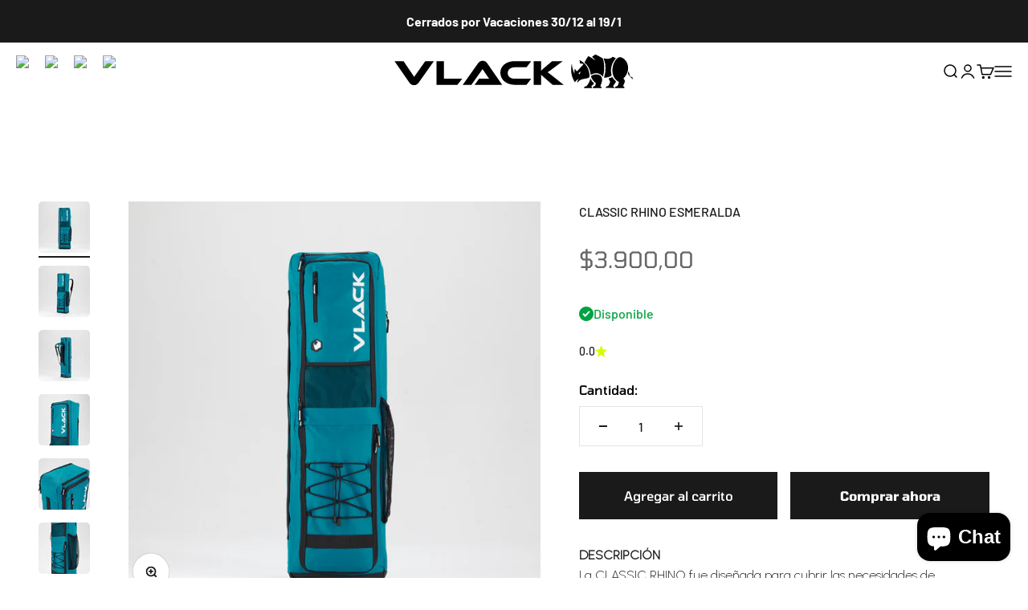

--- FILE ---
content_type: text/html; charset=utf-8
request_url: https://www.vlackhockey.com.uy/products/classic-rhino-esmeralda
body_size: 28431
content:
<!doctype html>

<html class="no-js" lang="es" dir="ltr">
  <head> 
    <script async src='https://cdn.shopify.com/s/files/1/0411/8639/4277/t/11/assets/spotlight.js'></script>

    <link async href='https://cdn.shopify.com/s/files/1/0411/8639/4277/t/11/assets/ymq-option.css' rel='stylesheet'>
    
	<link async href='https://option.ymq.cool/option/bottom.css' rel='stylesheet'> 

	<style id="ymq-jsstyle"></style>
	<script>
		window.best_option = window.best_option || {}; 

		best_option.shop = `vlackuruguay.myshopify.com`; 

		best_option.page = `product`; 

		best_option.ymq_option_branding = {}; 
		  
			best_option.ymq_option_branding = {"button":{"--button-background-checked-color":"#000000","--button-background-color":"#FFFFFF","--button-background-disabled-color":"#FFFFFF","--button-border-checked-color":"#000000","--button-border-color":"#000000","--button-border-disabled-color":"#000000","--button-font-checked-color":"#FFFFFF","--button-font-disabled-color":"#cccccc","--button-font-color":"#000000","--button-border-radius":"0","--button-font-size":"14","--button-line-height":"20","--button-margin-l-r":"4","--button-margin-u-d":"4","--button-padding-l-r":"16","--button-padding-u-d":"8"},"radio":{"--radio-border-color":"#BBC1E1","--radio-border-checked-color":"#BBC1E1","--radio-border-disabled-color":"#BBC1E1","--radio-border-hover-color":"#BBC1E1","--radio-background-color":"#FFFFFF","--radio-background-checked-color":"#275EFE","--radio-background-disabled-color":"#E1E6F9","--radio-background-hover-color":"#FFFFFF","--radio-inner-color":"#E1E6F9","--radio-inner-checked-color":"#FFFFFF","--radio-inner-disabled-color":"#FFFFFF"},"input":{"--input-background-checked-color":"#FFFFFF","--input-background-color":"#FFFFFF","--input-border-checked-color":"#000000","--input-border-color":"#000000","--input-font-checked-color":"#000000","--input-font-color":"#000000","--input-border-radius":"0","--input-font-size":"14","--input-padding-l-r":"16","--input-padding-u-d":"9","--input-width":"100","--input-max-width":"400"},"select":{"--select-border-color":"#000000","--select-border-checked-color":"#000000","--select-background-color":"#FFFFFF","--select-background-checked-color":"#FFFFFF","--select-font-color":"#000000","--select-font-checked-color":"#000000","--select-option-background-color":"#FFFFFF","--select-option-background-checked-color":"#F5F9FF","--select-option-background-disabled-color":"#FFFFFF","--select-option-font-color":"#000000","--select-option-font-checked-color":"#000000","--select-option-font-disabled-color":"#CCCCCC","--select-padding-u-d":"9","--select-padding-l-r":"16","--select-option-padding-u-d":"9","--select-option-padding-l-r":"16","--select-width":"100","--select-max-width":"400","--select-font-size":"14","--select-border-radius":"0"},"multiple":{"--multiple-background-color":"#F5F9FF","--multiple-font-color":"#000000","--multiple-padding-u-d":"2","--multiple-padding-l-r":"8","--multiple-font-size":"12","--multiple-border-radius":"0"},"img":{"--img-border-color":"#E1E1E1","--img-border-checked-color":"#000000","--img-border-disabled-color":"#000000","--img-width":"50","--img-height":"50","--img-margin-u-d":"2","--img-margin-l-r":"2","--img-border-radius":"4"},"upload":{"--upload-background-color":"#409EFF","--upload-font-color":"#FFFFFF","--upload-border-color":"#409EFF","--upload-padding-u-d":"12","--upload-padding-l-r":"20","--upload-font-size":"12","--upload-border-radius":"4"},"cart":{"--cart-border-color":"#000000","--buy-border-color":"#000000","--cart-border-hover-color":"#000000","--buy-border-hover-color":"#000000","--cart-background-color":"#000000","--buy-background-color":"#000000","--cart-background-hover-color":"#000000","--buy-background-hover-color":"#000000","--cart-font-color":"#FFFFFF","--buy-font-color":"#FFFFFF","--cart-font-hover-color":"#FFFFFF","--buy-font-hover-color":"#FFFFFF","--cart-padding-u-d":"12","--cart-padding-l-r":"16","--buy-padding-u-d":"12","--buy-padding-l-r":"16","--cart-margin-u-d":"4","--cart-margin-l-r":"0","--buy-margin-u-d":"4","--buy-margin-l-r":"0","--cart-width":"100","--cart-max-width":"800","--buy-width":"100","--buy-max-width":"800","--cart-font-size":"14","--cart-border-radius":"0","--buy-font-size":"14","--buy-border-radius":"0"},"quantity":{"--quantity-border-color":"#A6A3A3","--quantity-font-color":"#000000","--quantity-background-color":"#FFFFFF","--quantity-width":"150","--quantity-height":"40","--quantity-font-size":"14","--quantity-border-radius":"0"},"global":{"--global-title-color":"#000000","--global-help-color":"#000000","--global-error-color":"#DC3545","--global-title-font-size":"14","--global-help-font-size":"12","--global-error-font-size":"12","--global-margin-top":"0","--global-margin-bottom":"20","--global-margin-left":"0","--global-margin-right":"0","--global-title-margin-top":"0","--global-title-margin-bottom":"5","--global-title-margin-left":"0","--global-title-margin-right":"0","--global-help-margin-top":"5","--global-help-margin-bottom":"0","--global-help-margin-left":"0","--global-help-margin-right":"0","--global-error-margin-top":"5","--global-error-margin-bottom":"0","--global-error-margin-left":"0","--global-error-margin-right":"0"},"discount":{"--new-discount-normal-color":"#1878B9","--new-discount-error-color":"#E22120","--new-discount-layout":"flex-end"},"lan":{"require":"This is a required field.","email":"Please enter a valid email address.","phone":"Please enter the correct phone.","number":"Please enter an number.","integer":"Please enter an integer.","min_char":"Please enter no less than %s characters.","max_char":"Please enter no more than %s characters.","max_s":"Please choose less than %s options.","min_s":"Please choose more than %s options.","total_s":"Please choose %s options.","min":"Please enter no less than %s.","max":"Please enter no more than %s.","currency":"UYU","sold_out":"sold out","please_choose":"Please choose","add_to_cart":"ADD TO CART","buy_it_now":"BUY IT NOW","add_price_text":"Selection will add %s to the price","discount_code":"Discount code","application":"Apply","discount_error1":"Enter a valid discount code","discount_error2":"discount code isn't valid for the items in your cart"},"price":{"--price-border-color":"#000000","--price-background-color":"#FFFFFF","--price-font-color":"#000000","--price-price-font-color":"#03de90","--price-padding-u-d":"9","--price-padding-l-r":"16","--price-width":"100","--price-max-width":"400","--price-font-size":"14","--price-border-radius":"0"},"extra":{"is_show":"0","plan":0,"quantity-box":"0","price-value":"3,4,15,6,16,7","variant-original-margin-bottom":"15","strong-dorp-down":0,"radio-unchecked":1,"img-option-bigger":1,"add-button-reload":1,"buy-now-new":1,"open-theme-buy-now":1,"open-theme-ajax-cart":1,"free_plan":0,"timestamp":1652530450,"new":2}}; 
		 
	        
		best_option.product = {"id":8317685104879,"title":"CLASSIC RHINO ESMERALDA","handle":"classic-rhino-esmeralda","description":"\u003cmeta charset=\"UTF-8\"\u003e\n\u003cdiv class=\"col-sm-6 product-section-title-container\"\u003e\n\u003cdiv class=\"product-section-title-inner\"\u003e\u003cstrong\u003eDESCRIPCIÓN\u003c\/strong\u003e\u003c\/div\u003e\n\u003c\/div\u003e\n\u003cdiv class=\"col-sm-6 product-section-content-container\"\u003e\n\u003cp\u003eLa CLASSIC RHINO fue diseñada para cubrir las necesidades de jugadores de nivel avanzado. Fabricada con polyester 600D y reforzada con PVC en su interior. Tiene dos compartimientos amplios para ropa y\/o calzado subdivididos. En uno de sus lados, una malla para guardar las canilleras; en el otro, una cinta a lo largo que permite enganchar accesorios. En el frente posee un bolsillo multiuso, una malla polifuncional y un cordón ajustable para sujetar objetos.\u003c\/p\u003e\n\u003cp\u003eMedidas:\u003c\/p\u003e\n\u003cp\u003e•\u003cspan\u003e \u003c\/span\u003eAlto: 96 cm\u003c\/p\u003e\n\u003cp\u003e•\u003cspan\u003e \u003c\/span\u003eAncho: 27 cm\u003c\/p\u003e\n\u003cp\u003e•\u003cspan\u003e \u003c\/span\u003eProfundidad: 17 cm  \u003c\/p\u003e\n\u003cp\u003e•\u003cspan\u003e \u003c\/span\u003eCapacidad: Hasta 4 palos\u003c\/p\u003e\n\u003c\/div\u003e","published_at":"2024-03-13T18:28:11-03:00","created_at":"2024-03-13T00:46:18-03:00","vendor":"Vlack","type":"FUNDA","tags":["BOLSOS","FUNDA GRANDE"],"price":390000,"price_min":390000,"price_max":390000,"available":true,"price_varies":false,"compare_at_price":null,"compare_at_price_min":0,"compare_at_price_max":0,"compare_at_price_varies":false,"variants":[{"id":44623900082415,"title":"Default Title","option1":"Default Title","option2":null,"option3":null,"sku":null,"requires_shipping":true,"taxable":true,"featured_image":null,"available":true,"name":"CLASSIC RHINO ESMERALDA","public_title":null,"options":["Default Title"],"price":390000,"weight":1630,"compare_at_price":null,"inventory_management":"shopify","barcode":null,"requires_selling_plan":false,"selling_plan_allocations":[]}],"images":["\/\/www.vlackhockey.com.uy\/cdn\/shop\/files\/D79C2CBE-FD09-403F-A7C8-D5B13A3678DC.jpg?v=1710304750","\/\/www.vlackhockey.com.uy\/cdn\/shop\/files\/24EE4363-ED83-40F3-84D5-ABFAC09C668B.jpg?v=1710304750","\/\/www.vlackhockey.com.uy\/cdn\/shop\/files\/CA4D3406-F6F7-4844-ABAF-9D7AEF1AA06A.jpg?v=1710304749","\/\/www.vlackhockey.com.uy\/cdn\/shop\/files\/C7E279C2-5C58-4EFF-AA6D-3EA2A049D3E0.jpg?v=1710304750","\/\/www.vlackhockey.com.uy\/cdn\/shop\/files\/D24AECB8-831F-45BB-9DA3-A8969F757B38.jpg?v=1710304750","\/\/www.vlackhockey.com.uy\/cdn\/shop\/files\/30C24A23-9CC1-49B2-B7E9-8F4F3F8F8118.jpg?v=1710304750"],"featured_image":"\/\/www.vlackhockey.com.uy\/cdn\/shop\/files\/D79C2CBE-FD09-403F-A7C8-D5B13A3678DC.jpg?v=1710304750","options":["Title"],"media":[{"alt":null,"id":33554970214639,"position":1,"preview_image":{"aspect_ratio":1.0,"height":4475,"width":4475,"src":"\/\/www.vlackhockey.com.uy\/cdn\/shop\/files\/D79C2CBE-FD09-403F-A7C8-D5B13A3678DC.jpg?v=1710304750"},"aspect_ratio":1.0,"height":4475,"media_type":"image","src":"\/\/www.vlackhockey.com.uy\/cdn\/shop\/files\/D79C2CBE-FD09-403F-A7C8-D5B13A3678DC.jpg?v=1710304750","width":4475},{"alt":null,"id":33554970247407,"position":2,"preview_image":{"aspect_ratio":1.0,"height":4524,"width":4524,"src":"\/\/www.vlackhockey.com.uy\/cdn\/shop\/files\/24EE4363-ED83-40F3-84D5-ABFAC09C668B.jpg?v=1710304750"},"aspect_ratio":1.0,"height":4524,"media_type":"image","src":"\/\/www.vlackhockey.com.uy\/cdn\/shop\/files\/24EE4363-ED83-40F3-84D5-ABFAC09C668B.jpg?v=1710304750","width":4524},{"alt":null,"id":33554970280175,"position":3,"preview_image":{"aspect_ratio":1.0,"height":4524,"width":4524,"src":"\/\/www.vlackhockey.com.uy\/cdn\/shop\/files\/CA4D3406-F6F7-4844-ABAF-9D7AEF1AA06A.jpg?v=1710304749"},"aspect_ratio":1.0,"height":4524,"media_type":"image","src":"\/\/www.vlackhockey.com.uy\/cdn\/shop\/files\/CA4D3406-F6F7-4844-ABAF-9D7AEF1AA06A.jpg?v=1710304749","width":4524},{"alt":null,"id":33554970312943,"position":4,"preview_image":{"aspect_ratio":1.0,"height":4456,"width":4456,"src":"\/\/www.vlackhockey.com.uy\/cdn\/shop\/files\/C7E279C2-5C58-4EFF-AA6D-3EA2A049D3E0.jpg?v=1710304750"},"aspect_ratio":1.0,"height":4456,"media_type":"image","src":"\/\/www.vlackhockey.com.uy\/cdn\/shop\/files\/C7E279C2-5C58-4EFF-AA6D-3EA2A049D3E0.jpg?v=1710304750","width":4456},{"alt":null,"id":33554970345711,"position":5,"preview_image":{"aspect_ratio":1.0,"height":4380,"width":4380,"src":"\/\/www.vlackhockey.com.uy\/cdn\/shop\/files\/D24AECB8-831F-45BB-9DA3-A8969F757B38.jpg?v=1710304750"},"aspect_ratio":1.0,"height":4380,"media_type":"image","src":"\/\/www.vlackhockey.com.uy\/cdn\/shop\/files\/D24AECB8-831F-45BB-9DA3-A8969F757B38.jpg?v=1710304750","width":4380},{"alt":null,"id":33554970378479,"position":6,"preview_image":{"aspect_ratio":1.0,"height":4380,"width":4380,"src":"\/\/www.vlackhockey.com.uy\/cdn\/shop\/files\/30C24A23-9CC1-49B2-B7E9-8F4F3F8F8118.jpg?v=1710304750"},"aspect_ratio":1.0,"height":4380,"media_type":"image","src":"\/\/www.vlackhockey.com.uy\/cdn\/shop\/files\/30C24A23-9CC1-49B2-B7E9-8F4F3F8F8118.jpg?v=1710304750","width":4380}],"requires_selling_plan":false,"selling_plan_groups":[],"content":"\u003cmeta charset=\"UTF-8\"\u003e\n\u003cdiv class=\"col-sm-6 product-section-title-container\"\u003e\n\u003cdiv class=\"product-section-title-inner\"\u003e\u003cstrong\u003eDESCRIPCIÓN\u003c\/strong\u003e\u003c\/div\u003e\n\u003c\/div\u003e\n\u003cdiv class=\"col-sm-6 product-section-content-container\"\u003e\n\u003cp\u003eLa CLASSIC RHINO fue diseñada para cubrir las necesidades de jugadores de nivel avanzado. Fabricada con polyester 600D y reforzada con PVC en su interior. Tiene dos compartimientos amplios para ropa y\/o calzado subdivididos. En uno de sus lados, una malla para guardar las canilleras; en el otro, una cinta a lo largo que permite enganchar accesorios. En el frente posee un bolsillo multiuso, una malla polifuncional y un cordón ajustable para sujetar objetos.\u003c\/p\u003e\n\u003cp\u003eMedidas:\u003c\/p\u003e\n\u003cp\u003e•\u003cspan\u003e \u003c\/span\u003eAlto: 96 cm\u003c\/p\u003e\n\u003cp\u003e•\u003cspan\u003e \u003c\/span\u003eAncho: 27 cm\u003c\/p\u003e\n\u003cp\u003e•\u003cspan\u003e \u003c\/span\u003eProfundidad: 17 cm  \u003c\/p\u003e\n\u003cp\u003e•\u003cspan\u003e \u003c\/span\u003eCapacidad: Hasta 4 palos\u003c\/p\u003e\n\u003c\/div\u003e"}; 

		best_option.ymq_has_only_default_variant = true; 
		 

        
            best_option.ymq_status = {}; 
    		 
    
    		best_option.ymq_variantjson = {}; 
    		 
    
    		best_option.ymq_option_data = {}; 
    		

    		best_option.ymq_option_condition = {}; 
    		 
              
        


        best_option.product_collections = {};
        
            best_option.product_collections[133021073485] = {"id":133021073485,"handle":"fundas","title":"BOLSOS","updated_at":"2026-01-22T09:05:49-03:00","body_html":"\u003cimg src=\"https:\/\/cdn.shopify.com\/s\/files\/1\/0233\/5686\/6637\/files\/cat-bolsos480.jpg?v=1563546831\" alt=\"vlackplayers\" width=\"100%\"\u003e","published_at":"2019-06-10T20:21:06-03:00","sort_order":"best-selling","template_suffix":"","disjunctive":false,"rules":[{"column":"tag","relation":"equals","condition":"BOLSOS"}],"published_scope":"global","image":{"created_at":"2019-06-10T20:44:31-03:00","alt":null,"width":410,"height":410,"src":"\/\/www.vlackhockey.com.uy\/cdn\/shop\/collections\/baner-fundas.png?v=1563888982"}};
        


        best_option.ymq_template_options = {};
	    best_option.ymq_option_template = {};
		best_option.ymq_option_template_condition = {}; 
	    
	    
	    

        
            best_option.ymq_option_template_sort = false;
        

        
            best_option.ymq_option_template_sort_before = false;
        
        
        
        best_option.ymq_option_template_c_t = {};
  		best_option.ymq_option_template_condition_c_t = {};
        best_option.ymq_option_template_assign_c_t = {};
        
        

        

        
	</script>
    <script async src='https://options.ymq.cool/option/best-options.js'></script>
	


    <meta charset="utf-8">
    <meta name="viewport" content="width=device-width, initial-scale=1.0, height=device-height, minimum-scale=1.0, maximum-scale=1.0">
    <meta name="theme-color" content="#000000">

    <title>CLASSIC RHINO ESMERALDA</title><meta name="description" content="DESCRIPCIÓN La CLASSIC RHINO fue diseñada para cubrir las necesidades de jugadores de nivel avanzado. Fabricada con polyester 600D y reforzada con PVC en su interior. Tiene dos compartimientos amplios para ropa y/o calzado subdivididos. En uno de sus lados, una malla para guardar las canilleras; en el otro, una cinta a"><link rel="canonical" href="https://www.vlackhockey.com.uy/products/classic-rhino-esmeralda"><link rel="shortcut icon" href="//www.vlackhockey.com.uy/cdn/shop/files/favicon_c53f8520-6476-49b3-a62f-0ff7be5dfdb6.svg?v=1714761799&width=96">
      <link rel="apple-touch-icon" href="//www.vlackhockey.com.uy/cdn/shop/files/favicon_c53f8520-6476-49b3-a62f-0ff7be5dfdb6.svg?v=1714761799&width=180"><link rel="preconnect" href="https://cdn.shopify.com">
    <link rel="preconnect" href="https://fonts.shopifycdn.com" crossorigin>
    <link rel="dns-prefetch" href="https://productreviews.shopifycdn.com"><link rel="preload" href="//www.vlackhockey.com.uy/cdn/fonts/barlow/barlow_n7.691d1d11f150e857dcbc1c10ef03d825bc378d81.woff2" as="font" type="font/woff2" crossorigin><link rel="preload" href="//www.vlackhockey.com.uy/cdn/fonts/barlow/barlow_n5.a193a1990790eba0cc5cca569d23799830e90f07.woff2" as="font" type="font/woff2" crossorigin><meta property="og:type" content="product">
  <meta property="og:title" content="CLASSIC RHINO ESMERALDA">
  <meta property="product:price:amount" content="3.900,00">
  <meta property="product:price:currency" content="UYU"><meta property="og:image" content="http://www.vlackhockey.com.uy/cdn/shop/files/D79C2CBE-FD09-403F-A7C8-D5B13A3678DC.jpg?v=1710304750&width=2048">
  <meta property="og:image:secure_url" content="https://www.vlackhockey.com.uy/cdn/shop/files/D79C2CBE-FD09-403F-A7C8-D5B13A3678DC.jpg?v=1710304750&width=2048">
  <meta property="og:image:width" content="4475">
  <meta property="og:image:height" content="4475"><meta property="og:description" content="DESCRIPCIÓN La CLASSIC RHINO fue diseñada para cubrir las necesidades de jugadores de nivel avanzado. Fabricada con polyester 600D y reforzada con PVC en su interior. Tiene dos compartimientos amplios para ropa y/o calzado subdivididos. En uno de sus lados, una malla para guardar las canilleras; en el otro, una cinta a"><meta property="og:url" content="https://www.vlackhockey.com.uy/products/classic-rhino-esmeralda">
<meta property="og:site_name" content="VLACK HOCKEY URUGUAY"><meta name="twitter:card" content="summary"><meta name="twitter:title" content="CLASSIC RHINO ESMERALDA">
  <meta name="twitter:description" content="

DESCRIPCIÓN


La CLASSIC RHINO fue diseñada para cubrir las necesidades de jugadores de nivel avanzado. Fabricada con polyester 600D y reforzada con PVC en su interior. Tiene dos compartimientos amplios para ropa y/o calzado subdivididos. En uno de sus lados, una malla para guardar las canilleras; en el otro, una cinta a lo largo que permite enganchar accesorios. En el frente posee un bolsillo multiuso, una malla polifuncional y un cordón ajustable para sujetar objetos.
Medidas:
• Alto: 96 cm
• Ancho: 27 cm
• Profundidad: 17 cm  
• Capacidad: Hasta 4 palos
"><meta name="twitter:image" content="https://www.vlackhockey.com.uy/cdn/shop/files/D79C2CBE-FD09-403F-A7C8-D5B13A3678DC.jpg?crop=center&height=1200&v=1710304750&width=1200">
  <meta name="twitter:image:alt" content="">
  <script type="application/ld+json">
  {
    "@context": "https://schema.org",
    "@type": "Product",
    "productID": 8317685104879,
    "offers": [{
          "@type": "Offer",
          "name": "CLASSIC RHINO ESMERALDA",
          "availability":"https://schema.org/InStock",
          "price": 3900.0,
          "priceCurrency": "UYU",
          "priceValidUntil": "2026-02-02","url": "https://www.vlackhockey.com.uy/products/classic-rhino-esmeralda?variant=44623900082415"
        }
],"brand": {
      "@type": "Brand",
      "name": "Vlack"
    },
    "name": "CLASSIC RHINO ESMERALDA",
    "description": "\n\nDESCRIPCIÓN\n\n\nLa CLASSIC RHINO fue diseñada para cubrir las necesidades de jugadores de nivel avanzado. Fabricada con polyester 600D y reforzada con PVC en su interior. Tiene dos compartimientos amplios para ropa y\/o calzado subdivididos. En uno de sus lados, una malla para guardar las canilleras; en el otro, una cinta a lo largo que permite enganchar accesorios. En el frente posee un bolsillo multiuso, una malla polifuncional y un cordón ajustable para sujetar objetos.\nMedidas:\n• Alto: 96 cm\n• Ancho: 27 cm\n• Profundidad: 17 cm  \n• Capacidad: Hasta 4 palos\n",
    "category": "FUNDA",
    "url": "https://www.vlackhockey.com.uy/products/classic-rhino-esmeralda",
    "sku": null,"weight": {
        "@type": "QuantitativeValue",
        "unitCode": "kg",
        "value": 1.63
      },"image": {
      "@type": "ImageObject",
      "url": "https://www.vlackhockey.com.uy/cdn/shop/files/D79C2CBE-FD09-403F-A7C8-D5B13A3678DC.jpg?v=1710304750&width=1024",
      "image": "https://www.vlackhockey.com.uy/cdn/shop/files/D79C2CBE-FD09-403F-A7C8-D5B13A3678DC.jpg?v=1710304750&width=1024",
      "name": "",
      "width": "1024",
      "height": "1024"
    }
  }
  </script>



  <script type="application/ld+json">
  {
    "@context": "https://schema.org",
    "@type": "BreadcrumbList",
  "itemListElement": [{
      "@type": "ListItem",
      "position": 1,
      "name": "Inicio",
      "item": "https://www.vlackhockey.com.uy"
    },{
          "@type": "ListItem",
          "position": 2,
          "name": "CLASSIC RHINO ESMERALDA",
          "item": "https://www.vlackhockey.com.uy/products/classic-rhino-esmeralda"
        }]
  }
  </script>

<style>/* Typography (heading) */
  @font-face {
  font-family: Barlow;
  font-weight: 700;
  font-style: normal;
  font-display: fallback;
  src: url("//www.vlackhockey.com.uy/cdn/fonts/barlow/barlow_n7.691d1d11f150e857dcbc1c10ef03d825bc378d81.woff2") format("woff2"),
       url("//www.vlackhockey.com.uy/cdn/fonts/barlow/barlow_n7.4fdbb1cb7da0e2c2f88492243ffa2b4f91924840.woff") format("woff");
}

@font-face {
  font-family: Barlow;
  font-weight: 700;
  font-style: italic;
  font-display: fallback;
  src: url("//www.vlackhockey.com.uy/cdn/fonts/barlow/barlow_i7.50e19d6cc2ba5146fa437a5a7443c76d5d730103.woff2") format("woff2"),
       url("//www.vlackhockey.com.uy/cdn/fonts/barlow/barlow_i7.47e9f98f1b094d912e6fd631cc3fe93d9f40964f.woff") format("woff");
}

/* Typography (body) */
  @font-face {
  font-family: Barlow;
  font-weight: 500;
  font-style: normal;
  font-display: fallback;
  src: url("//www.vlackhockey.com.uy/cdn/fonts/barlow/barlow_n5.a193a1990790eba0cc5cca569d23799830e90f07.woff2") format("woff2"),
       url("//www.vlackhockey.com.uy/cdn/fonts/barlow/barlow_n5.ae31c82169b1dc0715609b8cc6a610b917808358.woff") format("woff");
}

@font-face {
  font-family: Barlow;
  font-weight: 500;
  font-style: italic;
  font-display: fallback;
  src: url("//www.vlackhockey.com.uy/cdn/fonts/barlow/barlow_i5.714d58286997b65cd479af615cfa9bb0a117a573.woff2") format("woff2"),
       url("//www.vlackhockey.com.uy/cdn/fonts/barlow/barlow_i5.0120f77e6447d3b5df4bbec8ad8c2d029d87fb21.woff") format("woff");
}

@font-face {
  font-family: Barlow;
  font-weight: 700;
  font-style: normal;
  font-display: fallback;
  src: url("//www.vlackhockey.com.uy/cdn/fonts/barlow/barlow_n7.691d1d11f150e857dcbc1c10ef03d825bc378d81.woff2") format("woff2"),
       url("//www.vlackhockey.com.uy/cdn/fonts/barlow/barlow_n7.4fdbb1cb7da0e2c2f88492243ffa2b4f91924840.woff") format("woff");
}

@font-face {
  font-family: Barlow;
  font-weight: 700;
  font-style: italic;
  font-display: fallback;
  src: url("//www.vlackhockey.com.uy/cdn/fonts/barlow/barlow_i7.50e19d6cc2ba5146fa437a5a7443c76d5d730103.woff2") format("woff2"),
       url("//www.vlackhockey.com.uy/cdn/fonts/barlow/barlow_i7.47e9f98f1b094d912e6fd631cc3fe93d9f40964f.woff") format("woff");
}

:root {
    /**
     * ---------------------------------------------------------------------
     * SPACING VARIABLES
     *
     * We are using a spacing inspired from frameworks like Tailwind CSS.
     * ---------------------------------------------------------------------
     */
    --spacing-0-5: 0.125rem; /* 2px */
    --spacing-1: 0.25rem; /* 4px */
    --spacing-1-5: 0.375rem; /* 6px */
    --spacing-2: 0.5rem; /* 8px */
    --spacing-2-5: 0.625rem; /* 10px */
    --spacing-3: 0.75rem; /* 12px */
    --spacing-3-5: 0.875rem; /* 14px */
    --spacing-4: 1rem; /* 16px */
    --spacing-4-5: 1.125rem; /* 18px */
    --spacing-5: 1.25rem; /* 20px */
    --spacing-5-5: 1.375rem; /* 22px */
    --spacing-6: 1.5rem; /* 24px */
    --spacing-6-5: 1.625rem; /* 26px */
    --spacing-7: 1.75rem; /* 28px */
    --spacing-7-5: 1.875rem; /* 30px */
    --spacing-8: 2rem; /* 32px */
    --spacing-8-5: 2.125rem; /* 34px */
    --spacing-9: 2.25rem; /* 36px */
    --spacing-9-5: 2.375rem; /* 38px */
    --spacing-10: 2.5rem; /* 40px */
    --spacing-11: 2.75rem; /* 44px */
    --spacing-12: 3rem; /* 48px */
    --spacing-14: 3.5rem; /* 56px */
    --spacing-16: 4rem; /* 64px */
    --spacing-18: 4.5rem; /* 72px */
    --spacing-20: 5rem; /* 80px */
    --spacing-24: 6rem; /* 96px */
    --spacing-28: 7rem; /* 112px */
    --spacing-32: 8rem; /* 128px */
    --spacing-36: 9rem; /* 144px */
    --spacing-40: 10rem; /* 160px */
    --spacing-44: 11rem; /* 176px */
    --spacing-48: 12rem; /* 192px */
    --spacing-52: 13rem; /* 208px */
    --spacing-56: 14rem; /* 224px */
    --spacing-60: 15rem; /* 240px */
    --spacing-64: 16rem; /* 256px */
    --spacing-72: 18rem; /* 288px */
    --spacing-80: 20rem; /* 320px */
    --spacing-96: 24rem; /* 384px */

    /* Container */
    --container-max-width: 1800px;
    --container-narrow-max-width: 1550px;
    --container-gutter: var(--spacing-5);
    --section-outer-spacing-block: var(--spacing-12);
    --section-inner-max-spacing-block: var(--spacing-10);
    --section-inner-spacing-inline: var(--container-gutter);
    --section-stack-spacing-block: var(--spacing-8);

    /* Grid gutter */
    --grid-gutter: var(--spacing-5);

    /* Product list settings */
    --product-list-row-gap: var(--spacing-8);
    --product-list-column-gap: var(--grid-gutter);

    /* Form settings */
    --input-gap: var(--spacing-2);
    --input-height: 2.625rem;
    --input-padding-inline: var(--spacing-4);

    /* Other sizes */
    --sticky-area-height: calc(var(--sticky-announcement-bar-enabled, 0) * var(--announcement-bar-height, 0px) + var(--sticky-header-enabled, 0) * var(--header-height, 0px));

    /* RTL support */
    --transform-logical-flip: 1;
    --transform-origin-start: left;
    --transform-origin-end: right;

    /**
     * ---------------------------------------------------------------------
     * TYPOGRAPHY
     * ---------------------------------------------------------------------
     */

    /* Font properties */
    --heading-font-family: Barlow, sans-serif;
    --heading-font-weight: 700;
    --heading-font-style: normal;
    --heading-text-transform: normal;
    --heading-letter-spacing: -0.02em;
    --text-font-family: Barlow, sans-serif;
    --text-font-weight: 500;
    --text-font-style: normal;
    --text-letter-spacing: 0.0em;

    /* Font sizes */
    --text-h0: 3rem;
    --text-h1: 2.5rem;
    --text-h2: 2rem;
    --text-h3: 1.5rem;
    --text-h4: 1.375rem;
    --text-h5: 1.125rem;
    --text-h6: 1rem;
    --text-xs: 0.6875rem;
    --text-sm: 0.75rem;
    --text-base: 0.875rem;
    --text-lg: 1.125rem;

    /**
     * ---------------------------------------------------------------------
     * COLORS
     * ---------------------------------------------------------------------
     */

    /* Color settings */--accent: 26 26 26;
    --text-primary: 26 26 26;
    --background-primary: 255 255 255;
    --dialog-background: 255 255 255;
    --border-color: var(--text-color, var(--text-primary)) / 0.12;

    /* Button colors */
    --button-background-primary: 26 26 26;
    --button-text-primary: 255 255 255;
    --button-background-secondary: 26 26 26;
    --button-text-secondary: 255 255 255;

    /* Status colors */
    --success-background: 224 244 232;
    --success-text: 0 163 65;
    --warning-background: 255 246 233;
    --warning-text: 255 183 74;
    --error-background: 254 231 231;
    --error-text: 248 58 58;

    /* Product colors */
    --on-sale-text: 26 26 26;
    --on-sale-badge-background: 26 26 26;
    --on-sale-badge-text: 255 255 255;
    --sold-out-badge-background: 0 0 0;
    --sold-out-badge-text: 255 255 255;
    --primary-badge-background: 217 252 5;
    --primary-badge-text: 0 0 0;
    --star-color: 217 252 5;
    --product-card-background: 255 255 255;
    --product-card-text: 26 26 26;

    /* Header colors */
    --header-background: 0 0 0;
    --header-text: 255 255 255;

    /* Footer colors */
    --footer-background: 0 0 0;
    --footer-text: 255 255 255;

    /* Rounded variables (used for border radius) */
    --rounded-xs: 0.25rem;
    --rounded-sm: 0.3125rem;
    --rounded: 0.625rem;
    --rounded-lg: 1.25rem;
    --rounded-full: 9999px;

    --rounded-button: 3.75rem;
    --rounded-input: 0.5rem;

    /* Box shadow */
    --shadow-sm: 0 2px 8px rgb(var(--text-primary) / 0.1);
    --shadow: 0 5px 15px rgb(var(--text-primary) / 0.1);
    --shadow-md: 0 5px 30px rgb(var(--text-primary) / 0.1);
    --shadow-block: 0px 18px 50px rgb(var(--text-primary) / 0.1);

    /**
     * ---------------------------------------------------------------------
     * OTHER
     * ---------------------------------------------------------------------
     */

    --cursor-close-svg-url: url(//www.vlackhockey.com.uy/cdn/shop/t/14/assets/cursor-close.svg?v=147174565022153725511718318926);
    --cursor-zoom-in-svg-url: url(//www.vlackhockey.com.uy/cdn/shop/t/14/assets/cursor-zoom-in.svg?v=154953035094101115921718318926);
    --cursor-zoom-out-svg-url: url(//www.vlackhockey.com.uy/cdn/shop/t/14/assets/cursor-zoom-out.svg?v=16155520337305705181718318926);
    --checkmark-svg-url: url(//www.vlackhockey.com.uy/cdn/shop/t/14/assets/checkmark.svg?v=77552481021870063511718318926);
  }

  [dir="rtl"]:root {
    /* RTL support */
    --transform-logical-flip: -1;
    --transform-origin-start: right;
    --transform-origin-end: left;
  }

  @media screen and (min-width: 700px) {
    :root {
      /* Typography (font size) */
      --text-h0: 4rem;
      --text-h1: 3rem;
      --text-h2: 2.5rem;
      --text-h3: 2rem;
      --text-h4: 1.625rem;
      --text-h5: 1.25rem;
      --text-h6: 1.125rem;

      --text-xs: 0.75rem;
      --text-sm: 0.875rem;
      --text-base: 1.0rem;
      --text-lg: 1.25rem;

      /* Spacing */
      --container-gutter: 2rem;
      --section-outer-spacing-block: var(--spacing-16);
      --section-inner-max-spacing-block: var(--spacing-12);
      --section-inner-spacing-inline: var(--spacing-12);
      --section-stack-spacing-block: var(--spacing-12);

      /* Grid gutter */
      --grid-gutter: var(--spacing-6);

      /* Product list settings */
      --product-list-row-gap: var(--spacing-12);

      /* Form settings */
      --input-gap: 1rem;
      --input-height: 3.125rem;
      --input-padding-inline: var(--spacing-5);
    }
  }

  @media screen and (min-width: 1000px) {
    :root {
      /* Spacing settings */
      --container-gutter: var(--spacing-12);
      --section-outer-spacing-block: var(--spacing-18);
      --section-inner-max-spacing-block: var(--spacing-16);
      --section-inner-spacing-inline: var(--spacing-16);
      --section-stack-spacing-block: var(--spacing-12);
    }
  }

  @media screen and (min-width: 1150px) {
    :root {
      /* Spacing settings */
      --container-gutter: var(--spacing-12);
      --section-outer-spacing-block: var(--spacing-20);
      --section-inner-max-spacing-block: var(--spacing-16);
      --section-inner-spacing-inline: var(--spacing-16);
      --section-stack-spacing-block: var(--spacing-12);
    }
  }

  @media screen and (min-width: 1400px) {
    :root {
      /* Typography (font size) */
      --text-h0: 5rem;
      --text-h1: 3.75rem;
      --text-h2: 3rem;
      --text-h3: 2.25rem;
      --text-h4: 2rem;
      --text-h5: 1.5rem;
      --text-h6: 1.25rem;

      --section-outer-spacing-block: var(--spacing-24);
      --section-inner-max-spacing-block: var(--spacing-18);
      --section-inner-spacing-inline: var(--spacing-18);
    }
  }

  @media screen and (min-width: 1600px) {
    :root {
      --section-outer-spacing-block: var(--spacing-24);
      --section-inner-max-spacing-block: var(--spacing-20);
      --section-inner-spacing-inline: var(--spacing-20);
    }
  }

  /**
   * ---------------------------------------------------------------------
   * LIQUID DEPENDANT CSS
   *
   * Our main CSS is Liquid free, but some very specific features depend on
   * theme settings, so we have them here
   * ---------------------------------------------------------------------
   */@media screen and (pointer: fine) {
        .button:not([disabled]):hover, .btn:not([disabled]):hover, .shopify-payment-button__button--unbranded:not([disabled]):hover {
          --button-background-opacity: 0.85;
        }

        .button--subdued:not([disabled]):hover {
          --button-background: var(--text-color) / .05 !important;
        }
      }</style><script>
  document.documentElement.classList.replace('no-js', 'js');

  // This allows to expose several variables to the global scope, to be used in scripts
  window.themeVariables = {
    settings: {
      showPageTransition: true,
      headingApparition: "split_fade",
      pageType: "product",
      moneyFormat: "${{amount_with_comma_separator}}",
      moneyWithCurrencyFormat: "${{amount_with_comma_separator}} UYU",
      currencyCodeEnabled: false,
      cartType: "popover",
      showDiscount: true,
      discountMode: "percentage"
    },

    strings: {
      accessibilityClose: "Cerrar",
      accessibilityNext: "Siguiente",
      accessibilityPrevious: "Anterior",
      addToCartButton: "Agregar al carrito",
      soldOutButton: "Agotado",
      preOrderButton: "Pedido previo",
      unavailableButton: "No disponible",
      closeGallery: "Cerrar galería",
      zoomGallery: "Zoom",
      errorGallery: "No se puede cargar la imagen",
      soldOutBadge: "Agotado",
      discountBadge: "Ahorra @@",
      sku: "SKU:",
      searchNoResults: "No se encontraron resultados.",
      addOrderNote: "Añadir nota al pedido",
      editOrderNote: "Editar nota del pedido",
      shippingEstimatorNoResults: "No hacemos envíos a tu dirección.",
      shippingEstimatorOneResult: "Hay una tarifa de gastos de envío para tu dirección:",
      shippingEstimatorMultipleResults: "Hay varias tarifas de gastos de envío para tu dirección:",
      shippingEstimatorError: "Se produjo un error al recuperar las tarifas de gastos de envío:"
    },

    breakpoints: {
      'sm': 'screen and (min-width: 700px)',
      'md': 'screen and (min-width: 1000px)',
      'lg': 'screen and (min-width: 1150px)',
      'xl': 'screen and (min-width: 1400px)',

      'sm-max': 'screen and (max-width: 699px)',
      'md-max': 'screen and (max-width: 999px)',
      'lg-max': 'screen and (max-width: 1149px)',
      'xl-max': 'screen and (max-width: 1399px)'
    }
  };window.addEventListener('DOMContentLoaded', () => {
      const isReloaded = (window.performance.navigation && window.performance.navigation.type === 1) || window.performance.getEntriesByType('navigation').map((nav) => nav.type).includes('reload');

      if ('animate' in document.documentElement && window.matchMedia('(prefers-reduced-motion: no-preference)').matches && document.referrer.includes(location.host) && !isReloaded) {
        document.body.animate({opacity: [0, 1]}, {duration: 115, fill: 'forwards'});
      }
    });

    window.addEventListener('pageshow', (event) => {
      document.body.classList.remove('page-transition');

      if (event.persisted) {
        document.body.animate({opacity: [0, 1]}, {duration: 0, fill: 'forwards'});
      }
    });// For detecting native share
  document.documentElement.classList.add(`native-share--${navigator.share ? 'enabled' : 'disabled'}`);// We save the product ID in local storage to be eventually used for recently viewed section
    try {
      const recentlyViewedProducts = new Set(JSON.parse(localStorage.getItem('theme:recently-viewed-products') || '[]'));

      recentlyViewedProducts.delete(8317685104879); // Delete first to re-move the product
      recentlyViewedProducts.add(8317685104879);

      localStorage.setItem('theme:recently-viewed-products', JSON.stringify(Array.from(recentlyViewedProducts.values()).reverse()));
    } catch (e) {
      // Safari in private mode does not allow setting item, we silently fail
    }</script><script type="module" src="//www.vlackhockey.com.uy/cdn/shop/t/14/assets/vendor.min.js?v=20880576495916334881718318926"></script>
    <script type="module" src="//www.vlackhockey.com.uy/cdn/shop/t/14/assets/theme.js?v=7413973427138197241718321124"></script>
    <script type="module" src="//www.vlackhockey.com.uy/cdn/shop/t/14/assets/sections.js?v=65923381611543444771718321152"></script>

    <script>window.performance && window.performance.mark && window.performance.mark('shopify.content_for_header.start');</script><meta id="shopify-digital-wallet" name="shopify-digital-wallet" content="/23356866637/digital_wallets/dialog">
<link rel="alternate" type="application/json+oembed" href="https://www.vlackhockey.com.uy/products/classic-rhino-esmeralda.oembed">
<script async="async" src="/checkouts/internal/preloads.js?locale=es-UY"></script>
<script id="shopify-features" type="application/json">{"accessToken":"172c7d09e48991d64946f80c801c4d28","betas":["rich-media-storefront-analytics"],"domain":"www.vlackhockey.com.uy","predictiveSearch":true,"shopId":23356866637,"locale":"es"}</script>
<script>var Shopify = Shopify || {};
Shopify.shop = "vlackuruguay.myshopify.com";
Shopify.locale = "es";
Shopify.currency = {"active":"UYU","rate":"1.0"};
Shopify.country = "UY";
Shopify.theme = {"name":"Dev-Impact-0.0.7","id":143420195055,"schema_name":"Impact","schema_version":"4.3.4","theme_store_id":null,"role":"main"};
Shopify.theme.handle = "null";
Shopify.theme.style = {"id":null,"handle":null};
Shopify.cdnHost = "www.vlackhockey.com.uy/cdn";
Shopify.routes = Shopify.routes || {};
Shopify.routes.root = "/";</script>
<script type="module">!function(o){(o.Shopify=o.Shopify||{}).modules=!0}(window);</script>
<script>!function(o){function n(){var o=[];function n(){o.push(Array.prototype.slice.apply(arguments))}return n.q=o,n}var t=o.Shopify=o.Shopify||{};t.loadFeatures=n(),t.autoloadFeatures=n()}(window);</script>
<script id="shop-js-analytics" type="application/json">{"pageType":"product"}</script>
<script defer="defer" async type="module" src="//www.vlackhockey.com.uy/cdn/shopifycloud/shop-js/modules/v2/client.init-shop-cart-sync_2Gr3Q33f.es.esm.js"></script>
<script defer="defer" async type="module" src="//www.vlackhockey.com.uy/cdn/shopifycloud/shop-js/modules/v2/chunk.common_noJfOIa7.esm.js"></script>
<script defer="defer" async type="module" src="//www.vlackhockey.com.uy/cdn/shopifycloud/shop-js/modules/v2/chunk.modal_Deo2FJQo.esm.js"></script>
<script type="module">
  await import("//www.vlackhockey.com.uy/cdn/shopifycloud/shop-js/modules/v2/client.init-shop-cart-sync_2Gr3Q33f.es.esm.js");
await import("//www.vlackhockey.com.uy/cdn/shopifycloud/shop-js/modules/v2/chunk.common_noJfOIa7.esm.js");
await import("//www.vlackhockey.com.uy/cdn/shopifycloud/shop-js/modules/v2/chunk.modal_Deo2FJQo.esm.js");

  window.Shopify.SignInWithShop?.initShopCartSync?.({"fedCMEnabled":true,"windoidEnabled":true});

</script>
<script>(function() {
  var isLoaded = false;
  function asyncLoad() {
    if (isLoaded) return;
    isLoaded = true;
    var urls = ["https:\/\/cdn.jsdelivr.net\/gh\/yunmuqing\/SmBdBWwTCrjyN3AE@latest\/mbAt2ktK3Dmszf6K.js?shop=vlackuruguay.myshopify.com"];
    for (var i = 0; i < urls.length; i++) {
      var s = document.createElement('script');
      s.type = 'text/javascript';
      s.async = true;
      s.src = urls[i];
      var x = document.getElementsByTagName('script')[0];
      x.parentNode.insertBefore(s, x);
    }
  };
  if(window.attachEvent) {
    window.attachEvent('onload', asyncLoad);
  } else {
    window.addEventListener('load', asyncLoad, false);
  }
})();</script>
<script id="__st">var __st={"a":23356866637,"offset":-10800,"reqid":"01f9a0a2-609c-42a6-91bd-340e02308d59-1769216094","pageurl":"www.vlackhockey.com.uy\/products\/classic-rhino-esmeralda","u":"4a84475df494","p":"product","rtyp":"product","rid":8317685104879};</script>
<script>window.ShopifyPaypalV4VisibilityTracking = true;</script>
<script id="captcha-bootstrap">!function(){'use strict';const t='contact',e='account',n='new_comment',o=[[t,t],['blogs',n],['comments',n],[t,'customer']],c=[[e,'customer_login'],[e,'guest_login'],[e,'recover_customer_password'],[e,'create_customer']],r=t=>t.map((([t,e])=>`form[action*='/${t}']:not([data-nocaptcha='true']) input[name='form_type'][value='${e}']`)).join(','),a=t=>()=>t?[...document.querySelectorAll(t)].map((t=>t.form)):[];function s(){const t=[...o],e=r(t);return a(e)}const i='password',u='form_key',d=['recaptcha-v3-token','g-recaptcha-response','h-captcha-response',i],f=()=>{try{return window.sessionStorage}catch{return}},m='__shopify_v',_=t=>t.elements[u];function p(t,e,n=!1){try{const o=window.sessionStorage,c=JSON.parse(o.getItem(e)),{data:r}=function(t){const{data:e,action:n}=t;return t[m]||n?{data:e,action:n}:{data:t,action:n}}(c);for(const[e,n]of Object.entries(r))t.elements[e]&&(t.elements[e].value=n);n&&o.removeItem(e)}catch(o){console.error('form repopulation failed',{error:o})}}const l='form_type',E='cptcha';function T(t){t.dataset[E]=!0}const w=window,h=w.document,L='Shopify',v='ce_forms',y='captcha';let A=!1;((t,e)=>{const n=(g='f06e6c50-85a8-45c8-87d0-21a2b65856fe',I='https://cdn.shopify.com/shopifycloud/storefront-forms-hcaptcha/ce_storefront_forms_captcha_hcaptcha.v1.5.2.iife.js',D={infoText:'Protegido por hCaptcha',privacyText:'Privacidad',termsText:'Términos'},(t,e,n)=>{const o=w[L][v],c=o.bindForm;if(c)return c(t,g,e,D).then(n);var r;o.q.push([[t,g,e,D],n]),r=I,A||(h.body.append(Object.assign(h.createElement('script'),{id:'captcha-provider',async:!0,src:r})),A=!0)});var g,I,D;w[L]=w[L]||{},w[L][v]=w[L][v]||{},w[L][v].q=[],w[L][y]=w[L][y]||{},w[L][y].protect=function(t,e){n(t,void 0,e),T(t)},Object.freeze(w[L][y]),function(t,e,n,w,h,L){const[v,y,A,g]=function(t,e,n){const i=e?o:[],u=t?c:[],d=[...i,...u],f=r(d),m=r(i),_=r(d.filter((([t,e])=>n.includes(e))));return[a(f),a(m),a(_),s()]}(w,h,L),I=t=>{const e=t.target;return e instanceof HTMLFormElement?e:e&&e.form},D=t=>v().includes(t);t.addEventListener('submit',(t=>{const e=I(t);if(!e)return;const n=D(e)&&!e.dataset.hcaptchaBound&&!e.dataset.recaptchaBound,o=_(e),c=g().includes(e)&&(!o||!o.value);(n||c)&&t.preventDefault(),c&&!n&&(function(t){try{if(!f())return;!function(t){const e=f();if(!e)return;const n=_(t);if(!n)return;const o=n.value;o&&e.removeItem(o)}(t);const e=Array.from(Array(32),(()=>Math.random().toString(36)[2])).join('');!function(t,e){_(t)||t.append(Object.assign(document.createElement('input'),{type:'hidden',name:u})),t.elements[u].value=e}(t,e),function(t,e){const n=f();if(!n)return;const o=[...t.querySelectorAll(`input[type='${i}']`)].map((({name:t})=>t)),c=[...d,...o],r={};for(const[a,s]of new FormData(t).entries())c.includes(a)||(r[a]=s);n.setItem(e,JSON.stringify({[m]:1,action:t.action,data:r}))}(t,e)}catch(e){console.error('failed to persist form',e)}}(e),e.submit())}));const S=(t,e)=>{t&&!t.dataset[E]&&(n(t,e.some((e=>e===t))),T(t))};for(const o of['focusin','change'])t.addEventListener(o,(t=>{const e=I(t);D(e)&&S(e,y())}));const B=e.get('form_key'),M=e.get(l),P=B&&M;t.addEventListener('DOMContentLoaded',(()=>{const t=y();if(P)for(const e of t)e.elements[l].value===M&&p(e,B);[...new Set([...A(),...v().filter((t=>'true'===t.dataset.shopifyCaptcha))])].forEach((e=>S(e,t)))}))}(h,new URLSearchParams(w.location.search),n,t,e,['guest_login'])})(!0,!0)}();</script>
<script integrity="sha256-4kQ18oKyAcykRKYeNunJcIwy7WH5gtpwJnB7kiuLZ1E=" data-source-attribution="shopify.loadfeatures" defer="defer" src="//www.vlackhockey.com.uy/cdn/shopifycloud/storefront/assets/storefront/load_feature-a0a9edcb.js" crossorigin="anonymous"></script>
<script data-source-attribution="shopify.dynamic_checkout.dynamic.init">var Shopify=Shopify||{};Shopify.PaymentButton=Shopify.PaymentButton||{isStorefrontPortableWallets:!0,init:function(){window.Shopify.PaymentButton.init=function(){};var t=document.createElement("script");t.src="https://www.vlackhockey.com.uy/cdn/shopifycloud/portable-wallets/latest/portable-wallets.es.js",t.type="module",document.head.appendChild(t)}};
</script>
<script data-source-attribution="shopify.dynamic_checkout.buyer_consent">
  function portableWalletsHideBuyerConsent(e){var t=document.getElementById("shopify-buyer-consent"),n=document.getElementById("shopify-subscription-policy-button");t&&n&&(t.classList.add("hidden"),t.setAttribute("aria-hidden","true"),n.removeEventListener("click",e))}function portableWalletsShowBuyerConsent(e){var t=document.getElementById("shopify-buyer-consent"),n=document.getElementById("shopify-subscription-policy-button");t&&n&&(t.classList.remove("hidden"),t.removeAttribute("aria-hidden"),n.addEventListener("click",e))}window.Shopify?.PaymentButton&&(window.Shopify.PaymentButton.hideBuyerConsent=portableWalletsHideBuyerConsent,window.Shopify.PaymentButton.showBuyerConsent=portableWalletsShowBuyerConsent);
</script>
<script>
  function portableWalletsCleanup(e){e&&e.src&&console.error("Failed to load portable wallets script "+e.src);var t=document.querySelectorAll("shopify-accelerated-checkout .shopify-payment-button__skeleton, shopify-accelerated-checkout-cart .wallet-cart-button__skeleton"),e=document.getElementById("shopify-buyer-consent");for(let e=0;e<t.length;e++)t[e].remove();e&&e.remove()}function portableWalletsNotLoadedAsModule(e){e instanceof ErrorEvent&&"string"==typeof e.message&&e.message.includes("import.meta")&&"string"==typeof e.filename&&e.filename.includes("portable-wallets")&&(window.removeEventListener("error",portableWalletsNotLoadedAsModule),window.Shopify.PaymentButton.failedToLoad=e,"loading"===document.readyState?document.addEventListener("DOMContentLoaded",window.Shopify.PaymentButton.init):window.Shopify.PaymentButton.init())}window.addEventListener("error",portableWalletsNotLoadedAsModule);
</script>

<script type="module" src="https://www.vlackhockey.com.uy/cdn/shopifycloud/portable-wallets/latest/portable-wallets.es.js" onError="portableWalletsCleanup(this)" crossorigin="anonymous"></script>
<script nomodule>
  document.addEventListener("DOMContentLoaded", portableWalletsCleanup);
</script>

<link id="shopify-accelerated-checkout-styles" rel="stylesheet" media="screen" href="https://www.vlackhockey.com.uy/cdn/shopifycloud/portable-wallets/latest/accelerated-checkout-backwards-compat.css" crossorigin="anonymous">
<style id="shopify-accelerated-checkout-cart">
        #shopify-buyer-consent {
  margin-top: 1em;
  display: inline-block;
  width: 100%;
}

#shopify-buyer-consent.hidden {
  display: none;
}

#shopify-subscription-policy-button {
  background: none;
  border: none;
  padding: 0;
  text-decoration: underline;
  font-size: inherit;
  cursor: pointer;
}

#shopify-subscription-policy-button::before {
  box-shadow: none;
}

      </style>

<script>window.performance && window.performance.mark && window.performance.mark('shopify.content_for_header.end');</script>
<link href="//www.vlackhockey.com.uy/cdn/shop/t/14/assets/theme.css?v=58455628291035160871719960530" rel="stylesheet" type="text/css" media="all" /><link rel="preconnect" href="https://fonts.googleapis.com">
    <link rel="preconnect" href="https://fonts.gstatic.com" crossorigin>
    <link href="https://fonts.googleapis.com/css2?family=Bebas+Neue&display=swap" rel="stylesheet">
    <link href="https://fonts.googleapis.com/css2?family=Urbanist:wght@200&display=swap" rel="stylesheet">
    <link href="https://fonts.googleapis.com/css2?family=Archivo:wght@800&display=swap" rel="stylesheet">
  <script src="https://cdn.shopify.com/extensions/e8878072-2f6b-4e89-8082-94b04320908d/inbox-1254/assets/inbox-chat-loader.js" type="text/javascript" defer="defer"></script>
<link href="https://monorail-edge.shopifysvc.com" rel="dns-prefetch">
<script>(function(){if ("sendBeacon" in navigator && "performance" in window) {try {var session_token_from_headers = performance.getEntriesByType('navigation')[0].serverTiming.find(x => x.name == '_s').description;} catch {var session_token_from_headers = undefined;}var session_cookie_matches = document.cookie.match(/_shopify_s=([^;]*)/);var session_token_from_cookie = session_cookie_matches && session_cookie_matches.length === 2 ? session_cookie_matches[1] : "";var session_token = session_token_from_headers || session_token_from_cookie || "";function handle_abandonment_event(e) {var entries = performance.getEntries().filter(function(entry) {return /monorail-edge.shopifysvc.com/.test(entry.name);});if (!window.abandonment_tracked && entries.length === 0) {window.abandonment_tracked = true;var currentMs = Date.now();var navigation_start = performance.timing.navigationStart;var payload = {shop_id: 23356866637,url: window.location.href,navigation_start,duration: currentMs - navigation_start,session_token,page_type: "product"};window.navigator.sendBeacon("https://monorail-edge.shopifysvc.com/v1/produce", JSON.stringify({schema_id: "online_store_buyer_site_abandonment/1.1",payload: payload,metadata: {event_created_at_ms: currentMs,event_sent_at_ms: currentMs}}));}}window.addEventListener('pagehide', handle_abandonment_event);}}());</script>
<script id="web-pixels-manager-setup">(function e(e,d,r,n,o){if(void 0===o&&(o={}),!Boolean(null===(a=null===(i=window.Shopify)||void 0===i?void 0:i.analytics)||void 0===a?void 0:a.replayQueue)){var i,a;window.Shopify=window.Shopify||{};var t=window.Shopify;t.analytics=t.analytics||{};var s=t.analytics;s.replayQueue=[],s.publish=function(e,d,r){return s.replayQueue.push([e,d,r]),!0};try{self.performance.mark("wpm:start")}catch(e){}var l=function(){var e={modern:/Edge?\/(1{2}[4-9]|1[2-9]\d|[2-9]\d{2}|\d{4,})\.\d+(\.\d+|)|Firefox\/(1{2}[4-9]|1[2-9]\d|[2-9]\d{2}|\d{4,})\.\d+(\.\d+|)|Chrom(ium|e)\/(9{2}|\d{3,})\.\d+(\.\d+|)|(Maci|X1{2}).+ Version\/(15\.\d+|(1[6-9]|[2-9]\d|\d{3,})\.\d+)([,.]\d+|)( \(\w+\)|)( Mobile\/\w+|) Safari\/|Chrome.+OPR\/(9{2}|\d{3,})\.\d+\.\d+|(CPU[ +]OS|iPhone[ +]OS|CPU[ +]iPhone|CPU IPhone OS|CPU iPad OS)[ +]+(15[._]\d+|(1[6-9]|[2-9]\d|\d{3,})[._]\d+)([._]\d+|)|Android:?[ /-](13[3-9]|1[4-9]\d|[2-9]\d{2}|\d{4,})(\.\d+|)(\.\d+|)|Android.+Firefox\/(13[5-9]|1[4-9]\d|[2-9]\d{2}|\d{4,})\.\d+(\.\d+|)|Android.+Chrom(ium|e)\/(13[3-9]|1[4-9]\d|[2-9]\d{2}|\d{4,})\.\d+(\.\d+|)|SamsungBrowser\/([2-9]\d|\d{3,})\.\d+/,legacy:/Edge?\/(1[6-9]|[2-9]\d|\d{3,})\.\d+(\.\d+|)|Firefox\/(5[4-9]|[6-9]\d|\d{3,})\.\d+(\.\d+|)|Chrom(ium|e)\/(5[1-9]|[6-9]\d|\d{3,})\.\d+(\.\d+|)([\d.]+$|.*Safari\/(?![\d.]+ Edge\/[\d.]+$))|(Maci|X1{2}).+ Version\/(10\.\d+|(1[1-9]|[2-9]\d|\d{3,})\.\d+)([,.]\d+|)( \(\w+\)|)( Mobile\/\w+|) Safari\/|Chrome.+OPR\/(3[89]|[4-9]\d|\d{3,})\.\d+\.\d+|(CPU[ +]OS|iPhone[ +]OS|CPU[ +]iPhone|CPU IPhone OS|CPU iPad OS)[ +]+(10[._]\d+|(1[1-9]|[2-9]\d|\d{3,})[._]\d+)([._]\d+|)|Android:?[ /-](13[3-9]|1[4-9]\d|[2-9]\d{2}|\d{4,})(\.\d+|)(\.\d+|)|Mobile Safari.+OPR\/([89]\d|\d{3,})\.\d+\.\d+|Android.+Firefox\/(13[5-9]|1[4-9]\d|[2-9]\d{2}|\d{4,})\.\d+(\.\d+|)|Android.+Chrom(ium|e)\/(13[3-9]|1[4-9]\d|[2-9]\d{2}|\d{4,})\.\d+(\.\d+|)|Android.+(UC? ?Browser|UCWEB|U3)[ /]?(15\.([5-9]|\d{2,})|(1[6-9]|[2-9]\d|\d{3,})\.\d+)\.\d+|SamsungBrowser\/(5\.\d+|([6-9]|\d{2,})\.\d+)|Android.+MQ{2}Browser\/(14(\.(9|\d{2,})|)|(1[5-9]|[2-9]\d|\d{3,})(\.\d+|))(\.\d+|)|K[Aa][Ii]OS\/(3\.\d+|([4-9]|\d{2,})\.\d+)(\.\d+|)/},d=e.modern,r=e.legacy,n=navigator.userAgent;return n.match(d)?"modern":n.match(r)?"legacy":"unknown"}(),u="modern"===l?"modern":"legacy",c=(null!=n?n:{modern:"",legacy:""})[u],f=function(e){return[e.baseUrl,"/wpm","/b",e.hashVersion,"modern"===e.buildTarget?"m":"l",".js"].join("")}({baseUrl:d,hashVersion:r,buildTarget:u}),m=function(e){var d=e.version,r=e.bundleTarget,n=e.surface,o=e.pageUrl,i=e.monorailEndpoint;return{emit:function(e){var a=e.status,t=e.errorMsg,s=(new Date).getTime(),l=JSON.stringify({metadata:{event_sent_at_ms:s},events:[{schema_id:"web_pixels_manager_load/3.1",payload:{version:d,bundle_target:r,page_url:o,status:a,surface:n,error_msg:t},metadata:{event_created_at_ms:s}}]});if(!i)return console&&console.warn&&console.warn("[Web Pixels Manager] No Monorail endpoint provided, skipping logging."),!1;try{return self.navigator.sendBeacon.bind(self.navigator)(i,l)}catch(e){}var u=new XMLHttpRequest;try{return u.open("POST",i,!0),u.setRequestHeader("Content-Type","text/plain"),u.send(l),!0}catch(e){return console&&console.warn&&console.warn("[Web Pixels Manager] Got an unhandled error while logging to Monorail."),!1}}}}({version:r,bundleTarget:l,surface:e.surface,pageUrl:self.location.href,monorailEndpoint:e.monorailEndpoint});try{o.browserTarget=l,function(e){var d=e.src,r=e.async,n=void 0===r||r,o=e.onload,i=e.onerror,a=e.sri,t=e.scriptDataAttributes,s=void 0===t?{}:t,l=document.createElement("script"),u=document.querySelector("head"),c=document.querySelector("body");if(l.async=n,l.src=d,a&&(l.integrity=a,l.crossOrigin="anonymous"),s)for(var f in s)if(Object.prototype.hasOwnProperty.call(s,f))try{l.dataset[f]=s[f]}catch(e){}if(o&&l.addEventListener("load",o),i&&l.addEventListener("error",i),u)u.appendChild(l);else{if(!c)throw new Error("Did not find a head or body element to append the script");c.appendChild(l)}}({src:f,async:!0,onload:function(){if(!function(){var e,d;return Boolean(null===(d=null===(e=window.Shopify)||void 0===e?void 0:e.analytics)||void 0===d?void 0:d.initialized)}()){var d=window.webPixelsManager.init(e)||void 0;if(d){var r=window.Shopify.analytics;r.replayQueue.forEach((function(e){var r=e[0],n=e[1],o=e[2];d.publishCustomEvent(r,n,o)})),r.replayQueue=[],r.publish=d.publishCustomEvent,r.visitor=d.visitor,r.initialized=!0}}},onerror:function(){return m.emit({status:"failed",errorMsg:"".concat(f," has failed to load")})},sri:function(e){var d=/^sha384-[A-Za-z0-9+/=]+$/;return"string"==typeof e&&d.test(e)}(c)?c:"",scriptDataAttributes:o}),m.emit({status:"loading"})}catch(e){m.emit({status:"failed",errorMsg:(null==e?void 0:e.message)||"Unknown error"})}}})({shopId: 23356866637,storefrontBaseUrl: "https://www.vlackhockey.com.uy",extensionsBaseUrl: "https://extensions.shopifycdn.com/cdn/shopifycloud/web-pixels-manager",monorailEndpoint: "https://monorail-edge.shopifysvc.com/unstable/produce_batch",surface: "storefront-renderer",enabledBetaFlags: ["2dca8a86"],webPixelsConfigList: [{"id":"142278895","configuration":"{\"pixel_id\":\"709245969858938\",\"pixel_type\":\"facebook_pixel\",\"metaapp_system_user_token\":\"-\"}","eventPayloadVersion":"v1","runtimeContext":"OPEN","scriptVersion":"ca16bc87fe92b6042fbaa3acc2fbdaa6","type":"APP","apiClientId":2329312,"privacyPurposes":["ANALYTICS","MARKETING","SALE_OF_DATA"],"dataSharingAdjustments":{"protectedCustomerApprovalScopes":["read_customer_address","read_customer_email","read_customer_name","read_customer_personal_data","read_customer_phone"]}},{"id":"88146159","eventPayloadVersion":"v1","runtimeContext":"LAX","scriptVersion":"1","type":"CUSTOM","privacyPurposes":["ANALYTICS"],"name":"Google Analytics tag (migrated)"},{"id":"shopify-app-pixel","configuration":"{}","eventPayloadVersion":"v1","runtimeContext":"STRICT","scriptVersion":"0450","apiClientId":"shopify-pixel","type":"APP","privacyPurposes":["ANALYTICS","MARKETING"]},{"id":"shopify-custom-pixel","eventPayloadVersion":"v1","runtimeContext":"LAX","scriptVersion":"0450","apiClientId":"shopify-pixel","type":"CUSTOM","privacyPurposes":["ANALYTICS","MARKETING"]}],isMerchantRequest: false,initData: {"shop":{"name":"VLACK HOCKEY URUGUAY","paymentSettings":{"currencyCode":"UYU"},"myshopifyDomain":"vlackuruguay.myshopify.com","countryCode":"UY","storefrontUrl":"https:\/\/www.vlackhockey.com.uy"},"customer":null,"cart":null,"checkout":null,"productVariants":[{"price":{"amount":3900.0,"currencyCode":"UYU"},"product":{"title":"CLASSIC RHINO ESMERALDA","vendor":"Vlack","id":"8317685104879","untranslatedTitle":"CLASSIC RHINO ESMERALDA","url":"\/products\/classic-rhino-esmeralda","type":"FUNDA"},"id":"44623900082415","image":{"src":"\/\/www.vlackhockey.com.uy\/cdn\/shop\/files\/D79C2CBE-FD09-403F-A7C8-D5B13A3678DC.jpg?v=1710304750"},"sku":null,"title":"Default Title","untranslatedTitle":"Default Title"}],"purchasingCompany":null},},"https://www.vlackhockey.com.uy/cdn","fcfee988w5aeb613cpc8e4bc33m6693e112",{"modern":"","legacy":""},{"shopId":"23356866637","storefrontBaseUrl":"https:\/\/www.vlackhockey.com.uy","extensionBaseUrl":"https:\/\/extensions.shopifycdn.com\/cdn\/shopifycloud\/web-pixels-manager","surface":"storefront-renderer","enabledBetaFlags":"[\"2dca8a86\"]","isMerchantRequest":"false","hashVersion":"fcfee988w5aeb613cpc8e4bc33m6693e112","publish":"custom","events":"[[\"page_viewed\",{}],[\"product_viewed\",{\"productVariant\":{\"price\":{\"amount\":3900.0,\"currencyCode\":\"UYU\"},\"product\":{\"title\":\"CLASSIC RHINO ESMERALDA\",\"vendor\":\"Vlack\",\"id\":\"8317685104879\",\"untranslatedTitle\":\"CLASSIC RHINO ESMERALDA\",\"url\":\"\/products\/classic-rhino-esmeralda\",\"type\":\"FUNDA\"},\"id\":\"44623900082415\",\"image\":{\"src\":\"\/\/www.vlackhockey.com.uy\/cdn\/shop\/files\/D79C2CBE-FD09-403F-A7C8-D5B13A3678DC.jpg?v=1710304750\"},\"sku\":null,\"title\":\"Default Title\",\"untranslatedTitle\":\"Default Title\"}}]]"});</script><script>
  window.ShopifyAnalytics = window.ShopifyAnalytics || {};
  window.ShopifyAnalytics.meta = window.ShopifyAnalytics.meta || {};
  window.ShopifyAnalytics.meta.currency = 'UYU';
  var meta = {"product":{"id":8317685104879,"gid":"gid:\/\/shopify\/Product\/8317685104879","vendor":"Vlack","type":"FUNDA","handle":"classic-rhino-esmeralda","variants":[{"id":44623900082415,"price":390000,"name":"CLASSIC RHINO ESMERALDA","public_title":null,"sku":null}],"remote":false},"page":{"pageType":"product","resourceType":"product","resourceId":8317685104879,"requestId":"01f9a0a2-609c-42a6-91bd-340e02308d59-1769216094"}};
  for (var attr in meta) {
    window.ShopifyAnalytics.meta[attr] = meta[attr];
  }
</script>
<script class="analytics">
  (function () {
    var customDocumentWrite = function(content) {
      var jquery = null;

      if (window.jQuery) {
        jquery = window.jQuery;
      } else if (window.Checkout && window.Checkout.$) {
        jquery = window.Checkout.$;
      }

      if (jquery) {
        jquery('body').append(content);
      }
    };

    var hasLoggedConversion = function(token) {
      if (token) {
        return document.cookie.indexOf('loggedConversion=' + token) !== -1;
      }
      return false;
    }

    var setCookieIfConversion = function(token) {
      if (token) {
        var twoMonthsFromNow = new Date(Date.now());
        twoMonthsFromNow.setMonth(twoMonthsFromNow.getMonth() + 2);

        document.cookie = 'loggedConversion=' + token + '; expires=' + twoMonthsFromNow;
      }
    }

    var trekkie = window.ShopifyAnalytics.lib = window.trekkie = window.trekkie || [];
    if (trekkie.integrations) {
      return;
    }
    trekkie.methods = [
      'identify',
      'page',
      'ready',
      'track',
      'trackForm',
      'trackLink'
    ];
    trekkie.factory = function(method) {
      return function() {
        var args = Array.prototype.slice.call(arguments);
        args.unshift(method);
        trekkie.push(args);
        return trekkie;
      };
    };
    for (var i = 0; i < trekkie.methods.length; i++) {
      var key = trekkie.methods[i];
      trekkie[key] = trekkie.factory(key);
    }
    trekkie.load = function(config) {
      trekkie.config = config || {};
      trekkie.config.initialDocumentCookie = document.cookie;
      var first = document.getElementsByTagName('script')[0];
      var script = document.createElement('script');
      script.type = 'text/javascript';
      script.onerror = function(e) {
        var scriptFallback = document.createElement('script');
        scriptFallback.type = 'text/javascript';
        scriptFallback.onerror = function(error) {
                var Monorail = {
      produce: function produce(monorailDomain, schemaId, payload) {
        var currentMs = new Date().getTime();
        var event = {
          schema_id: schemaId,
          payload: payload,
          metadata: {
            event_created_at_ms: currentMs,
            event_sent_at_ms: currentMs
          }
        };
        return Monorail.sendRequest("https://" + monorailDomain + "/v1/produce", JSON.stringify(event));
      },
      sendRequest: function sendRequest(endpointUrl, payload) {
        // Try the sendBeacon API
        if (window && window.navigator && typeof window.navigator.sendBeacon === 'function' && typeof window.Blob === 'function' && !Monorail.isIos12()) {
          var blobData = new window.Blob([payload], {
            type: 'text/plain'
          });

          if (window.navigator.sendBeacon(endpointUrl, blobData)) {
            return true;
          } // sendBeacon was not successful

        } // XHR beacon

        var xhr = new XMLHttpRequest();

        try {
          xhr.open('POST', endpointUrl);
          xhr.setRequestHeader('Content-Type', 'text/plain');
          xhr.send(payload);
        } catch (e) {
          console.log(e);
        }

        return false;
      },
      isIos12: function isIos12() {
        return window.navigator.userAgent.lastIndexOf('iPhone; CPU iPhone OS 12_') !== -1 || window.navigator.userAgent.lastIndexOf('iPad; CPU OS 12_') !== -1;
      }
    };
    Monorail.produce('monorail-edge.shopifysvc.com',
      'trekkie_storefront_load_errors/1.1',
      {shop_id: 23356866637,
      theme_id: 143420195055,
      app_name: "storefront",
      context_url: window.location.href,
      source_url: "//www.vlackhockey.com.uy/cdn/s/trekkie.storefront.8d95595f799fbf7e1d32231b9a28fd43b70c67d3.min.js"});

        };
        scriptFallback.async = true;
        scriptFallback.src = '//www.vlackhockey.com.uy/cdn/s/trekkie.storefront.8d95595f799fbf7e1d32231b9a28fd43b70c67d3.min.js';
        first.parentNode.insertBefore(scriptFallback, first);
      };
      script.async = true;
      script.src = '//www.vlackhockey.com.uy/cdn/s/trekkie.storefront.8d95595f799fbf7e1d32231b9a28fd43b70c67d3.min.js';
      first.parentNode.insertBefore(script, first);
    };
    trekkie.load(
      {"Trekkie":{"appName":"storefront","development":false,"defaultAttributes":{"shopId":23356866637,"isMerchantRequest":null,"themeId":143420195055,"themeCityHash":"252748692151496690","contentLanguage":"es","currency":"UYU","eventMetadataId":"36eb9881-2ebe-41c0-8beb-c898dd303397"},"isServerSideCookieWritingEnabled":true,"monorailRegion":"shop_domain","enabledBetaFlags":["65f19447"]},"Session Attribution":{},"S2S":{"facebookCapiEnabled":true,"source":"trekkie-storefront-renderer","apiClientId":580111}}
    );

    var loaded = false;
    trekkie.ready(function() {
      if (loaded) return;
      loaded = true;

      window.ShopifyAnalytics.lib = window.trekkie;

      var originalDocumentWrite = document.write;
      document.write = customDocumentWrite;
      try { window.ShopifyAnalytics.merchantGoogleAnalytics.call(this); } catch(error) {};
      document.write = originalDocumentWrite;

      window.ShopifyAnalytics.lib.page(null,{"pageType":"product","resourceType":"product","resourceId":8317685104879,"requestId":"01f9a0a2-609c-42a6-91bd-340e02308d59-1769216094","shopifyEmitted":true});

      var match = window.location.pathname.match(/checkouts\/(.+)\/(thank_you|post_purchase)/)
      var token = match? match[1]: undefined;
      if (!hasLoggedConversion(token)) {
        setCookieIfConversion(token);
        window.ShopifyAnalytics.lib.track("Viewed Product",{"currency":"UYU","variantId":44623900082415,"productId":8317685104879,"productGid":"gid:\/\/shopify\/Product\/8317685104879","name":"CLASSIC RHINO ESMERALDA","price":"3900.00","sku":null,"brand":"Vlack","variant":null,"category":"FUNDA","nonInteraction":true,"remote":false},undefined,undefined,{"shopifyEmitted":true});
      window.ShopifyAnalytics.lib.track("monorail:\/\/trekkie_storefront_viewed_product\/1.1",{"currency":"UYU","variantId":44623900082415,"productId":8317685104879,"productGid":"gid:\/\/shopify\/Product\/8317685104879","name":"CLASSIC RHINO ESMERALDA","price":"3900.00","sku":null,"brand":"Vlack","variant":null,"category":"FUNDA","nonInteraction":true,"remote":false,"referer":"https:\/\/www.vlackhockey.com.uy\/products\/classic-rhino-esmeralda"});
      }
    });


        var eventsListenerScript = document.createElement('script');
        eventsListenerScript.async = true;
        eventsListenerScript.src = "//www.vlackhockey.com.uy/cdn/shopifycloud/storefront/assets/shop_events_listener-3da45d37.js";
        document.getElementsByTagName('head')[0].appendChild(eventsListenerScript);

})();</script>
  <script>
  if (!window.ga || (window.ga && typeof window.ga !== 'function')) {
    window.ga = function ga() {
      (window.ga.q = window.ga.q || []).push(arguments);
      if (window.Shopify && window.Shopify.analytics && typeof window.Shopify.analytics.publish === 'function') {
        window.Shopify.analytics.publish("ga_stub_called", {}, {sendTo: "google_osp_migration"});
      }
      console.error("Shopify's Google Analytics stub called with:", Array.from(arguments), "\nSee https://help.shopify.com/manual/promoting-marketing/pixels/pixel-migration#google for more information.");
    };
    if (window.Shopify && window.Shopify.analytics && typeof window.Shopify.analytics.publish === 'function') {
      window.Shopify.analytics.publish("ga_stub_initialized", {}, {sendTo: "google_osp_migration"});
    }
  }
</script>
<script
  defer
  src="https://www.vlackhockey.com.uy/cdn/shopifycloud/perf-kit/shopify-perf-kit-3.0.4.min.js"
  data-application="storefront-renderer"
  data-shop-id="23356866637"
  data-render-region="gcp-us-central1"
  data-page-type="product"
  data-theme-instance-id="143420195055"
  data-theme-name="Impact"
  data-theme-version="4.3.4"
  data-monorail-region="shop_domain"
  data-resource-timing-sampling-rate="10"
  data-shs="true"
  data-shs-beacon="true"
  data-shs-export-with-fetch="true"
  data-shs-logs-sample-rate="1"
  data-shs-beacon-endpoint="https://www.vlackhockey.com.uy/api/collect"
></script>
</head>

  <body class="page-transition zoom-image--enabled"><!-- DRAWER -->
<template id="drawer-default-template">
  <style>
    [hidden] {
      display: none !important;
    }
  </style>

  <button part="outside-close-button" is="close-button" aria-label="Cerrar"><svg role="presentation" stroke-width="2" focusable="false" width="24" height="24" class="icon icon-close" viewBox="0 0 24 24">
        <path d="M17.658 6.343 6.344 17.657M17.658 17.657 6.344 6.343" stroke="currentColor"></path>
      </svg></button>

  <div part="overlay"></div>

  <div part="content">
    <header part="header">
      <slot name="header"></slot>

      <button part="close-button" is="close-button" aria-label="Cerrar"><svg role="presentation" stroke-width="2" focusable="false" width="24" height="24" class="icon icon-close" viewBox="0 0 24 24">
        <path d="M17.658 6.343 6.344 17.657M17.658 17.657 6.344 6.343" stroke="currentColor"></path>
      </svg></button>
    </header>

    <div part="body">
      <slot></slot>
    </div>

    <footer part="footer">
      <slot name="footer"></slot>
    </footer>
  </div>
</template>

<!-- POPOVER -->
<template id="popover-default-template">
  <button part="outside-close-button" is="close-button" aria-label="Cerrar"><svg role="presentation" stroke-width="2" focusable="false" width="24" height="24" class="icon icon-close" viewBox="0 0 24 24">
        <path d="M17.658 6.343 6.344 17.657M17.658 17.657 6.344 6.343" stroke="currentColor"></path>
      </svg></button>

  <div part="overlay"></div>

  <div part="content">
    <header part="title">
      <slot name="title"></slot>
    </header>

    <div part="body">
      <slot></slot>
    </div>
  </div>
</template><a href="#main" class="skip-to-content sr-only">Ir al contenido</a><!-- BEGIN sections: header-group -->
<aside id="shopify-section-sections--18137787629807__announcement-bar" class="shopify-section shopify-section-group-header-group shopify-section--announcement-bar"><style>
    :root {
      --sticky-announcement-bar-enabled:0;
    }</style><height-observer variable="announcement-bar">
    <div class="announcement-bar bg-custom text-custom"style="--background: 26 26 26; --text-color: 255 255 255;"><div class="container">
          <div class="announcement-bar__wrapper justify-center"><announcement-bar swipeable id="announcement-bar" class="announcement-bar__static-list"><p class="bold text-base " >Cerrados por Vacaciones 30/12 al 19/1
</p></announcement-bar></div>
        </div></div>
  </height-observer>

  <script>
    document.documentElement.style.setProperty('--announcement-bar-height', Math.round(document.getElementById('shopify-section-sections--18137787629807__announcement-bar').clientHeight) + 'px');
  </script></aside><header id="shopify-section-sections--18137787629807__header" class="shopify-section shopify-section-group-header-group shopify-section--header"><style>
  :root {
    --sticky-header-enabled:1;
  }

  #shopify-section-sections--18137787629807__header {
    --header-grid-template: "main-nav logo secondary-nav" / minmax(0, 1fr) auto minmax(0, 1fr);
    --header-padding-block: var(--spacing-4-5);
    --header-background-opacity: 1.0;
    --header-background-blur-radius: 0px;
    --header-transparent-text-color: 0 0 0;--header-logo-width: 125px;
      --header-logo-height: 18px;position: sticky;
    top: 0;
    z-index: 10;
  }.shopify-section--announcement-bar ~ #shopify-section-sections--18137787629807__header {
      top: calc(var(--sticky-announcement-bar-enabled, 0) * var(--announcement-bar-height, 0px));
    }@media screen and (max-width: 699px) {
      .navigation-drawer {
        --drawer-content-max-height: calc(100vh - (var(--spacing-2) * 2));
      }
    }@media screen and (min-width: 700px) {
    #shopify-section-sections--18137787629807__header {--header-logo-width: 300px;
        --header-logo-height: 42px;--header-padding-block: var(--spacing-8-5);
    }
  }</style>

<height-observer variable="header">
  <store-header class="header"  sticky>
    <div class="header__wrapper"><div class="header__main-nav">
        <div class="header__icon-list">
          <a role="menuitem" tabindex="-1" href="https://www.vlackhockey.com.ar/" class="bandera">
					<img class=" ls-is-cached lazyloaded" src="//d2az8otjr0j19j.cloudfront.net/templates/001/979/534/twig/static/img/flag_ar.png" data-src="//d2az8otjr0j19j.cloudfront.net/templates/001/979/534/twig/static/img/flag_ar.png" alt="Argentina" width="36" height="30">
					</a>

          <a role="menuitem" tabindex="-1" href="https://www.vlackhockey.eu/" class="bandera">
					<img class=" lazyloaded" src="//d2az8otjr0j19j.cloudfront.net/templates/001/979/534/twig/static/img/flag_eu.png" data-src="//d2az8otjr0j19j.cloudfront.net/templates/001/979/534/twig/static/img/flag_eu.png" alt="Europa" width="36" height="30">
					</a>

          <a role="menuitem" tabindex="-1" href="https://www.vlackhockey.com.uy/" class="bandera">
					<img class=" lazyloaded" src="//d2az8otjr0j19j.cloudfront.net/templates/001/979/534/twig/static/img/flag_uy.png" data-src="//d2az8otjr0j19j.cloudfront.net/templates/001/979/534/twig/static/img/flag_uy.png" alt="Uruguay" width="36" height="30">
					</a>

          <a role="menuitem" tabindex="-1" href="https://www.instagram.com/vlackhockey_us/" class="bandera">
					<img class=" lazyloaded" src="//d2az8otjr0j19j.cloudfront.net/templates/001/979/534/twig/static/img/flag_us.png" data-src="//d2az8otjr0j19j.cloudfront.net/templates/001/979/534/twig/static/img/flag_us.png" alt="EEUU" width="36" height="30">
					</a><a href="/search" class="tap-area sm:hidden" aria-controls="search-drawer">
            <span class="sr-only">Abrir búsqueda</span><svg role="presentation" stroke-width="1.5" focusable="false" width="22" height="22" class="icon icon-search" viewBox="0 0 22 22">
        <circle cx="11" cy="10" r="7" fill="none" stroke="currentColor"></circle>
        <path d="m16 15 3 3" stroke="currentColor" stroke-linecap="round" stroke-linejoin="round"></path>
      </svg></a></div>
      </div>
        <a href="/" class="header__logo"><span class="sr-only">VLACK HOCKEY URUGUAY</span><img src="//www.vlackhockey.com.uy/cdn/shop/files/logoVlackBlanco.png?v=1712586747&amp;width=333" alt="" srcset="//www.vlackhockey.com.uy/cdn/shop/files/logoVlackBlanco.png?v=1712586747&amp;width=333 333w, //www.vlackhockey.com.uy/cdn/shop/files/logoVlackBlanco.png?v=1712586747&amp;width=333 333w" width="333" height="47" sizes="300px" class="header__logo-image"><img src="//www.vlackhockey.com.uy/cdn/shop/files/logo.svg?v=1710940564&amp;width=333" alt="" srcset="//www.vlackhockey.com.uy/cdn/shop/files/logo.svg?v=1710940564&amp;width=333 333w, //www.vlackhockey.com.uy/cdn/shop/files/logo.svg?v=1710940564&amp;width=333 333w" width="333" height="47" sizes="300px" class="header__logo-image header__logo-image--transparent"></a>
      
<div class="header__secondary-nav"><div class="header__icon-list"><a href="/search" class="hidden tap-area sm:block" aria-controls="search-drawer">
            <span class="sr-only">Abrir búsqueda</span><svg role="presentation" stroke-width="1.5" focusable="false" width="22" height="22" class="icon icon-search" viewBox="0 0 22 22">
        <circle cx="11" cy="10" r="7" fill="none" stroke="currentColor"></circle>
        <path d="m16 15 3 3" stroke="currentColor" stroke-linecap="round" stroke-linejoin="round"></path>
      </svg></a><a href="/account" class="hidden tap-area sm:block">
              <span class="sr-only">Abrir página de la cuenta</span><svg role="presentation" stroke-width="1.5" focusable="false" width="22" height="22" class="icon icon-account" viewBox="0 0 22 22">
        <circle cx="11" cy="7" r="4" fill="none" stroke="currentColor"></circle>
        <path d="M3.5 19c1.421-2.974 4.247-5 7.5-5s6.079 2.026 7.5 5" fill="none" stroke="currentColor" stroke-linecap="round"></path>
      </svg></a><a href="/cart" data-no-instant class="relative tap-area" aria-controls="cart-drawer">
            <span class="sr-only">Abrir carrito</span><svg role="presentation" stroke-width="1.5" focusable="false" width="22" height="22" class="icon icon-cart" viewBox="0 0 22 22">
            <path d="M9.182 18.454a.91.91 0 1 1-1.818 0 .91.91 0 0 1 1.818 0Zm7.272 0a.91.91 0 1 1-1.818 0 .91.91 0 0 1 1.819 0Z" fill="currentColor"></path>
            <path d="M5.336 6.636H21l-3.636 8.182H6.909L4.636 3H1m8.182 15.454a.91.91 0 1 1-1.818 0 .91.91 0 0 1 1.818 0Zm7.272 0a.91.91 0 1 1-1.818 0 .91.91 0 0 1 1.819 0Z" fill="none" stroke="currentColor" stroke-linecap="round" stroke-linejoin="round"></path>
          </svg><div class="header__cart-count">
              <cart-count class="count-bubble opacity-0" aria-hidden="true">0</cart-count>
            </div>
          </a>
          
                    <button type="button" class="tap-area " aria-controls="header-sidebar-menu">
            <span class="sr-only">Abrir menú de navegación</span><svg role="presentation" stroke-width="1.5" focusable="false" width="22" height="22" class="icon icon-hamburger" viewBox="0 0 22 22">
        <path d="M1 5h20M1 11h20M1 17h20" stroke="currentColor" stroke-linecap="round"></path>
      </svg></button>
          
        </div>
      </div>
    </div>
  </store-header>
</height-observer><navigation-drawer mobile-opening="left" open-from="left" id="header-sidebar-menu" class="navigation-drawer drawer " >
    <button is="close-button" aria-label="Cerrar"><svg role="presentation" stroke-width="2" focusable="false" width="19" height="19" class="icon icon-close" viewBox="0 0 24 24">
        <path d="M17.658 6.343 6.344 17.657M17.658 17.657 6.344 6.343" stroke="currentColor"></path>
      </svg></button>
    
<br><br><div class="panel-list__wrapper">
  <div class="panel">
    <div class="panel__wrapper" >
      <div class="panel__scroller v-stack gap-8"><ul class="v-stack gap-4">
<li class="h3 sm:h4"><a href="/" class="group block w-full">
                  <span><span class="reversed-link">INICIO</span></span>
                </a></li>
<li class="h3 sm:h4"><button class="text-with-icon w-full group justify-between" aria-expanded="false" data-panel="1-0">
                  <span>PALOS</span>
                  <span class="circle-chevron group-hover:colors group-expanded:colors"><svg role="presentation" focusable="false" width="5" height="8" class="icon icon-chevron-right-small reverse-icon" viewBox="0 0 5 8">
        <path d="m.75 7 3-3-3-3" fill="none" stroke="currentColor" stroke-width="1.5"></path>
      </svg></span>
                </button></li>
<li class="h3 sm:h4"><button class="text-with-icon w-full group justify-between" aria-expanded="false" data-panel="1-1">
                  <span>BOLSOS</span>
                  <span class="circle-chevron group-hover:colors group-expanded:colors"><svg role="presentation" focusable="false" width="5" height="8" class="icon icon-chevron-right-small reverse-icon" viewBox="0 0 5 8">
        <path d="m.75 7 3-3-3-3" fill="none" stroke="currentColor" stroke-width="1.5"></path>
      </svg></span>
                </button></li>
<li class="h3 sm:h4"><a href="/collections/calzado" class="group block w-full">
                  <span><span class="reversed-link">CALZADO</span></span>
                </a></li>
<li class="h3 sm:h4"><button class="text-with-icon w-full group justify-between" aria-expanded="false" data-panel="1-2">
                  <span>ACCESORIOS</span>
                  <span class="circle-chevron group-hover:colors group-expanded:colors"><svg role="presentation" focusable="false" width="5" height="8" class="icon icon-chevron-right-small reverse-icon" viewBox="0 0 5 8">
        <path d="m.75 7 3-3-3-3" fill="none" stroke="currentColor" stroke-width="1.5"></path>
      </svg></span>
                </button></li>
<li class="h3 sm:h4"><button class="text-with-icon w-full group justify-between" aria-expanded="false" data-panel="1-3">
                  <span>SELECCIÓN URUGUAYA DE HOCKEY</span>
                  <span class="circle-chevron group-hover:colors group-expanded:colors"><svg role="presentation" focusable="false" width="5" height="8" class="icon icon-chevron-right-small reverse-icon" viewBox="0 0 5 8">
        <path d="m.75 7 3-3-3-3" fill="none" stroke="currentColor" stroke-width="1.5"></path>
      </svg></span>
                </button></li>
<li class="h3 sm:h4"><button class="text-with-icon w-full group justify-between" aria-expanded="false" data-panel="1-4">
                  <span>INDUMENTARIA</span>
                  <span class="circle-chevron group-hover:colors group-expanded:colors"><svg role="presentation" focusable="false" width="5" height="8" class="icon icon-chevron-right-small reverse-icon" viewBox="0 0 5 8">
        <path d="m.75 7 3-3-3-3" fill="none" stroke="currentColor" stroke-width="1.5"></path>
      </svg></span>
                </button></li>
<li class="h3 sm:h4"><a href="/pages/nosotros" class="group block w-full">
                  <span><span class="reversed-link">NOSOTROS</span></span>
                </a></li></ul></div><div class="panel-footer v-stack gap-5"><ul class="social-media " role="list"><li>
      <a href="https://www.facebook.com/vlackhockey.com.uy" class="tap-area" target="_blank" rel="noopener" aria-label="Síguenos en Facebook"><svg role="presentation" focusable="false" width="27" height="27" class="icon icon-facebook" viewBox="0 0 24 24">
        <path fill-rule="evenodd" clip-rule="evenodd" d="M10.183 21.85v-8.868H7.2V9.526h2.983V6.982a4.17 4.17 0 0 1 4.44-4.572 22.33 22.33 0 0 1 2.667.144v3.084h-1.83a1.44 1.44 0 0 0-1.713 1.68v2.208h3.423l-.447 3.456h-2.97v8.868h-3.57Z" fill="currentColor"/>
      </svg></a>
    </li><li>
      <a href="https://www.instagram.com/vlackhockey_uy/" class="tap-area" target="_blank" rel="noopener" aria-label="Síguenos en Instagram"><svg role="presentation" focusable="false" width="27" height="27" class="icon icon-instagram" viewBox="0 0 24 24">
        <path fill-rule="evenodd" clip-rule="evenodd" d="M12 2.4c-2.607 0-2.934.011-3.958.058-1.022.046-1.72.209-2.33.446a4.705 4.705 0 0 0-1.7 1.107 4.706 4.706 0 0 0-1.108 1.7c-.237.611-.4 1.31-.446 2.331C2.41 9.066 2.4 9.392 2.4 12c0 2.607.011 2.934.058 3.958.046 1.022.209 1.72.446 2.33a4.706 4.706 0 0 0 1.107 1.7c.534.535 1.07.863 1.7 1.108.611.237 1.309.4 2.33.446 1.025.047 1.352.058 3.959.058s2.934-.011 3.958-.058c1.022-.046 1.72-.209 2.33-.446a4.706 4.706 0 0 0 1.7-1.107 4.706 4.706 0 0 0 1.108-1.7c.237-.611.4-1.31.446-2.33.047-1.025.058-1.352.058-3.959s-.011-2.934-.058-3.958c-.047-1.022-.209-1.72-.446-2.33a4.706 4.706 0 0 0-1.107-1.7 4.705 4.705 0 0 0-1.7-1.108c-.611-.237-1.31-.4-2.331-.446C14.934 2.41 14.608 2.4 12 2.4Zm0 1.73c2.563 0 2.867.01 3.88.056.935.042 1.443.199 1.782.33.448.174.768.382 1.104.718.336.336.544.656.718 1.104.131.338.287.847.33 1.783.046 1.012.056 1.316.056 3.879 0 2.563-.01 2.867-.056 3.88-.043.935-.199 1.444-.33 1.782a2.974 2.974 0 0 1-.719 1.104 2.974 2.974 0 0 1-1.103.718c-.339.131-.847.288-1.783.33-1.012.046-1.316.056-3.88.056-2.563 0-2.866-.01-3.878-.056-.936-.042-1.445-.199-1.783-.33a2.974 2.974 0 0 1-1.104-.718 2.974 2.974 0 0 1-.718-1.104c-.131-.338-.288-.847-.33-1.783-.047-1.012-.056-1.316-.056-3.879 0-2.563.01-2.867.056-3.88.042-.935.199-1.443.33-1.782.174-.448.382-.768.718-1.104a2.974 2.974 0 0 1 1.104-.718c.338-.131.847-.288 1.783-.33C9.133 4.14 9.437 4.13 12 4.13Zm0 11.07a3.2 3.2 0 1 1 0-6.4 3.2 3.2 0 0 1 0 6.4Zm0-8.13a4.93 4.93 0 1 0 0 9.86 4.93 4.93 0 0 0 0-9.86Zm6.276-.194a1.152 1.152 0 1 1-2.304 0 1.152 1.152 0 0 1 2.304 0Z" fill="currentColor"/>
      </svg></a>
    </li></ul><div class="panel-footer__localization-wrapper h-stack gap-6 border-t md:hidden"><a href="/account" class="panel-footer__account-link bold text-sm">Cuenta</a></div></div></div>
  </div><div class="panel gap-8">
      <div class="panel__wrapper"  hidden>
                  <ul class="v-stack gap-4">
                    <li class="">
                      <button class="text-with-icon h6 text-subdued" data-panel="0"><svg role="presentation" focusable="false" width="7" height="10" class="icon icon-chevron-left reverse-icon" viewBox="0 0 7 10">
        <path d="M6 1 2 5l4 4" fill="none" stroke="currentColor" stroke-width="2"></path>
      </svg>PALOS
                      </button>
                    </li><li class="h3 sm:h4"><a class="group block w-full" href="/collections/new-collection-2022-2023"><span><span class="reversed-link">OPORTUNIDADES 2022-2023</span></span>
                            </a></li><li class="h3 sm:h4"><a class="group block w-full" href="/collections/linea-de-palos-2024-2025"><span><span class="reversed-link">LÍNEA DE PALOS 2024-2025</span></span>
                            </a></li></ul></div><div class="panel__wrapper"  hidden>
                  <ul class="v-stack gap-4">
                    <li class="">
                      <button class="text-with-icon h6 text-subdued" data-panel="0"><svg role="presentation" focusable="false" width="7" height="10" class="icon icon-chevron-left reverse-icon" viewBox="0 0 7 10">
        <path d="M6 1 2 5l4 4" fill="none" stroke="currentColor" stroke-width="2"></path>
      </svg>BOLSOS
                      </button>
                    </li><li class="h3 sm:h4"><a class="group block w-full" href="/collections/fundas/FUNDA-GRANDE-CON-RUEDAS"><span><span class="reversed-link">FUNDA GRANDE CON RUEDAS</span></span>
                            </a></li><li class="h3 sm:h4"><a class="group block w-full" href="/collections/fundas/FUNDA-GRANDE"><span><span class="reversed-link">FUNDA GRANDE </span></span>
                            </a></li><li class="h3 sm:h4"><a class="group block w-full" href="/collections/fundas/FUNDA-MEDIANA"><span><span class="reversed-link">FUNDA MEDIANA</span></span>
                            </a></li><li class="h3 sm:h4"><a class="group block w-full" href="/collections/fundas/FUNDA-SIMPLE"><span><span class="reversed-link">FUNDA SIMPLE</span></span>
                            </a></li><li class="h3 sm:h4"><a class="group block w-full" href="/collections/fundas/MOCHILAS"><span><span class="reversed-link">MOCHILAS</span></span>
                            </a></li><li class="h3 sm:h4"><a class="group block w-full" href="/collections/fundas/BOLSO-DEPORTIVO"><span><span class="reversed-link">BOLSO DEPORTIVO</span></span>
                            </a></li></ul></div><div class="panel__wrapper"  hidden>
                  <ul class="v-stack gap-4">
                    <li class="">
                      <button class="text-with-icon h6 text-subdued" data-panel="0"><svg role="presentation" focusable="false" width="7" height="10" class="icon icon-chevron-left reverse-icon" viewBox="0 0 7 10">
        <path d="M6 1 2 5l4 4" fill="none" stroke="currentColor" stroke-width="2"></path>
      </svg>ACCESORIOS
                      </button>
                    </li><li class="h3 sm:h4"><a class="group block w-full" href="/collections/accesorios/CANILLERAS"><span><span class="reversed-link">CANILLERAS</span></span>
                            </a></li><li class="h3 sm:h4"><a class="group block w-full" href="/collections/accesorios/GUANTES"><span><span class="reversed-link">GUANTES</span></span>
                            </a></li><li class="h3 sm:h4"><a class="group block w-full" href="/collections/accesorios/MASCARAS"><span><span class="reversed-link">MASCARAS</span></span>
                            </a></li><li class="h3 sm:h4"><a class="group block w-full" href="/collections/accesorios/PROTECTORES-BUCALES"><span><span class="reversed-link">PROTECTORES BUCALES</span></span>
                            </a></li><li class="h3 sm:h4"><a class="group block w-full" href="/collections/accesorios/GRIP-Y-OVERGRIP"><span><span class="reversed-link">GRIP Y OVERGRIP </span></span>
                            </a></li><li class="h3 sm:h4"><a class="group block w-full" href="/collections/accesorios/BOCHAS"><span><span class="reversed-link">BOCHAS</span></span>
                            </a></li><li class="h3 sm:h4"><a class="group block w-full" href="/collections/accesorios/VINCHAS"><span><span class="reversed-link">VINCHAS</span></span>
                            </a></li><li class="h3 sm:h4"><a class="group block w-full" href="/collections/accesorios/MINI-STICKS"><span><span class="reversed-link">MINI STICKS</span></span>
                            </a></li><li class="h3 sm:h4"><a class="group block w-full" href="/collections/accesorios/%C3%81RBITROS"><span><span class="reversed-link">ÁRBITROS</span></span>
                            </a></li><li class="h3 sm:h4"><a class="group block w-full" href="/products/tarjeta-de-regalo"><span><span class="reversed-link">GIFT CARDS</span></span>
                            </a></li></ul></div><div class="panel__wrapper"  hidden>
                  <ul class="v-stack gap-4">
                    <li class="">
                      <button class="text-with-icon h6 text-subdued" data-panel="0"><svg role="presentation" focusable="false" width="7" height="10" class="icon icon-chevron-left reverse-icon" viewBox="0 0 7 10">
        <path d="M6 1 2 5l4 4" fill="none" stroke="currentColor" stroke-width="2"></path>
      </svg>SELECCIÓN URUGUAYA DE HOCKEY
                      </button>
                    </li><li class="h3 sm:h4"><a class="group block w-full" href="/collections/seleccion-uruguaya-de-hockey"><span><span class="reversed-link">INDUMENTARIA OFICIAL URUGUAY HOCKEY</span></span>
                            </a></li><li class="h3 sm:h4"><a class="group block w-full" href="/collections/formativas-uruguay"><span><span class="reversed-link">INDUMENTARIA FORMATIVAS URUGUAY HOCKEY </span></span>
                            </a></li></ul></div><div class="panel__wrapper"  hidden>
                  <ul class="v-stack gap-4">
                    <li class="">
                      <button class="text-with-icon h6 text-subdued" data-panel="0"><svg role="presentation" focusable="false" width="7" height="10" class="icon icon-chevron-left reverse-icon" viewBox="0 0 7 10">
        <path d="M6 1 2 5l4 4" fill="none" stroke="currentColor" stroke-width="2"></path>
      </svg>INDUMENTARIA
                      </button>
                    </li><li class="h3 sm:h4"><a class="group block w-full" href="/collections/indumentaria/BUZOS-Y-CAMPERAS"><span><span class="reversed-link">BUZOS Y CAMPERAS</span></span>
                            </a></li><li class="h3 sm:h4"><a class="group block w-full" href="/collections/indumentaria/CALZAS-Y-PANTALONES"><span><span class="reversed-link">CALZAS Y PANTALONES</span></span>
                            </a></li><li class="h3 sm:h4"><a class="group block w-full" href="/collections/indumentaria/PRENDAS-T%C3%89RMICAS"><span><span class="reversed-link">PRENDAS TÉRMICAS</span></span>
                            </a></li><li class="h3 sm:h4"><a class="group block w-full" href="/collections/indumentaria/REMERAS-Y-MUSCULOSAS"><span><span class="reversed-link">REMERAS Y MUSCULOSAS</span></span>
                            </a></li><li class="h3 sm:h4"><a class="group block w-full" href="/collections/indumentaria/SHORTS-Y-POLLERAS"><span><span class="reversed-link">SHORTS Y POLLERAS</span></span>
                            </a></li><li class="h3 sm:h4"><a class="group block w-full" href="/collections/indumentaria/TOPS"><span><span class="reversed-link">TOPS</span></span>
                            </a></li><li class="h3 sm:h4"><a class="group block w-full" href="/collections/indumentaria/ROPA-DE-NI%C3%91OS"><span><span class="reversed-link">ROPA DE NIÑOS</span></span>
                            </a></li><li class="h3 sm:h4"><a class="group block w-full" href="/collections/indumentaria/MEDIAS-Y-ACCESORIOS"><span><span class="reversed-link">MEDIAS Y ACCESORIOS</span></span>
                            </a></li></ul></div>
    </div></div></navigation-drawer><script>
  document.documentElement.style.setProperty('--header-height', Math.round(document.getElementById('shopify-section-sections--18137787629807__header').clientHeight) + 'px');
</script>

<style> @media only screen and (max-width: 460px) {#shopify-section-sections--18137787629807__header .bandera {display: none; }} #shopify-section-sections--18137787629807__header .h6, #shopify-section-sections--18137787629807__header .prose h6:not(.h0, #shopify-section-sections--18137787629807__header .h1, #shopify-section-sections--18137787629807__header .h2, #shopify-section-sections--18137787629807__header .h3, #shopify-section-sections--18137787629807__header .h4, #shopify-section-sections--18137787629807__header .h5, #shopify-section-sections--18137787629807__header .h6) {color: white !important;} #shopify-section-sections--18137787629807__header .header__wrapper {padding: 15px 20px 10px 20px;} </style></header>
<!-- END sections: header-group --><!-- BEGIN sections: overlay-group -->
<div id="shopify-section-sections--18137788678383__newsletter-popup" class="shopify-section shopify-section-group-overlay-group shopify-section--popup"></div>
<!-- END sections: overlay-group --><cart-notification-drawer open-from="bottom" class="quick-buy-drawer drawer"></cart-notification-drawer><main role="main" id="main" class="anchor">
      <section id="shopify-section-template--18137792053487__eb306744-c5d0-4004-889e-884bb263d68e" class="shopify-section shopify-section--image-with-text-overlay"><style>
  #shopify-section-template--18137792053487__eb306744-c5d0-4004-889e-884bb263d68e {--section-outer-spacing-block: 0;--content-over-media-overlay: 255 255 255 / 0.3;margin-block-start: calc(-1 * var(--header-height) * var(--section-is-first));}
</style>

<div class="section   section-blends section-full text-custom"style="--text-color: 255 255 255;" allow-transparent-header><image-banner reveal-on-scroll="true"  class="content-over-media content-over-media--auto full-bleed  text-custom"style="--text-color: 255 255 255;"><img src="//www.vlackhockey.com.uy/cdn/shop/files/fondoTransparente.png?v=1710942160&amp;width=145" alt="" width="145" height="10" loading="lazy" sizes="100vw" class=""><div class="place-self-center text-center sm:place-self-center sm:text-center">
        <div class="prose"></div>
      </div></image-banner>
</div>

<style> #shopify-section-template--18137792053487__eb306744-c5d0-4004-889e-884bb263d68e image-banner {height: 150px;} @media (max-width: 431px) {#shopify-section-template--18137792053487__eb306744-c5d0-4004-889e-884bb263d68e image-banner {height: 60px; }} </style></section><section id="shopify-section-template--18137792053487__main" class="shopify-section shopify-section--main-product"><style>
  #shopify-section-template--18137792053487__main {
    --section-background-hash: 0;
  }

  #shopify-section-template--18137792053487__main + * {
    --previous-section-background-hash: 0;
  }</style><style>
  #shopify-section-template--18137792053487__main {
    --product-grid: auto / minmax(0, 1fr);
    --product-gallery-media-list-grid: auto / auto-flow 100%;
    --product-gallery-media-list-gap: var(--spacing-0-5);
  }

  @media screen and (max-width: 999px) {
    #shopify-section-template--18137792053487__main {
      --section-spacing-block-start: 0px;
    }
  }

  @media screen and (min-width: 1000px) {
    #shopify-section-template--18137792053487__main {--product-grid: auto / minmax(0, 1.1fr) minmax(0, 0.9fr);
      --product-gallery-media-list-grid: auto / auto-flow 100%;
      --product-gallery-media-list-gap: calc(var(--grid-gutter) / 2);
    }}

  @media screen and (min-width: 1400px) {
    #shopify-section-template--18137792053487__main {
      --product-gallery-media-list-gap: var(--grid-gutter);
    }
  }
</style>

<div class="section section--tight  section-blends section-full">
  <div class="product">
<product-gallery form="product-form-8317685104879-template--18137792053487__main"allow-zoom="3" class="product-gallery product-gallery--mobile-dots product-gallery--desktop-carousel product-gallery--desktop-thumbnails-left product-gallery--mobile-expanded"><div class="product-gallery__ar-wrapper">
    <div class="product-gallery__media-list-wrapper"><custom-cursor class="product-gallery__cursor" >
          <div class="circle-button circle-button--fill circle-button--lg"><svg role="presentation" focusable="false" width="7" height="10" class="icon icon-chevron-right" viewBox="0 0 7 10">
        <path d="m1 9 4-4-4-4" fill="none" stroke="currentColor" stroke-width="2"></path>
      </svg></div>
        </custom-cursor><media-carousel desktop-mode="carousel_thumbnails_left" adaptive-height initial-index="0"  id="product-gallery-8317685104879-template--18137792053487__main" class="product-gallery__media-list full-bleed scroll-area md:unbleed"><div class="product-gallery__media  snap-center" data-media-type="image" data-media-id="33554970214639" ><img src="//www.vlackhockey.com.uy/cdn/shop/files/D79C2CBE-FD09-403F-A7C8-D5B13A3678DC.jpg?v=1710304750&amp;width=4475" alt="CLASSIC RHINO ESMERALDA" srcset="//www.vlackhockey.com.uy/cdn/shop/files/D79C2CBE-FD09-403F-A7C8-D5B13A3678DC.jpg?v=1710304750&amp;width=200 200w, //www.vlackhockey.com.uy/cdn/shop/files/D79C2CBE-FD09-403F-A7C8-D5B13A3678DC.jpg?v=1710304750&amp;width=300 300w, //www.vlackhockey.com.uy/cdn/shop/files/D79C2CBE-FD09-403F-A7C8-D5B13A3678DC.jpg?v=1710304750&amp;width=400 400w, //www.vlackhockey.com.uy/cdn/shop/files/D79C2CBE-FD09-403F-A7C8-D5B13A3678DC.jpg?v=1710304750&amp;width=500 500w, //www.vlackhockey.com.uy/cdn/shop/files/D79C2CBE-FD09-403F-A7C8-D5B13A3678DC.jpg?v=1710304750&amp;width=600 600w, //www.vlackhockey.com.uy/cdn/shop/files/D79C2CBE-FD09-403F-A7C8-D5B13A3678DC.jpg?v=1710304750&amp;width=700 700w, //www.vlackhockey.com.uy/cdn/shop/files/D79C2CBE-FD09-403F-A7C8-D5B13A3678DC.jpg?v=1710304750&amp;width=800 800w, //www.vlackhockey.com.uy/cdn/shop/files/D79C2CBE-FD09-403F-A7C8-D5B13A3678DC.jpg?v=1710304750&amp;width=1000 1000w, //www.vlackhockey.com.uy/cdn/shop/files/D79C2CBE-FD09-403F-A7C8-D5B13A3678DC.jpg?v=1710304750&amp;width=1200 1200w, //www.vlackhockey.com.uy/cdn/shop/files/D79C2CBE-FD09-403F-A7C8-D5B13A3678DC.jpg?v=1710304750&amp;width=1400 1400w, //www.vlackhockey.com.uy/cdn/shop/files/D79C2CBE-FD09-403F-A7C8-D5B13A3678DC.jpg?v=1710304750&amp;width=1600 1600w, //www.vlackhockey.com.uy/cdn/shop/files/D79C2CBE-FD09-403F-A7C8-D5B13A3678DC.jpg?v=1710304750&amp;width=1800 1800w, //www.vlackhockey.com.uy/cdn/shop/files/D79C2CBE-FD09-403F-A7C8-D5B13A3678DC.jpg?v=1710304750&amp;width=2000 2000w, //www.vlackhockey.com.uy/cdn/shop/files/D79C2CBE-FD09-403F-A7C8-D5B13A3678DC.jpg?v=1710304750&amp;width=2200 2200w, //www.vlackhockey.com.uy/cdn/shop/files/D79C2CBE-FD09-403F-A7C8-D5B13A3678DC.jpg?v=1710304750&amp;width=2400 2400w, //www.vlackhockey.com.uy/cdn/shop/files/D79C2CBE-FD09-403F-A7C8-D5B13A3678DC.jpg?v=1710304750&amp;width=2600 2600w, //www.vlackhockey.com.uy/cdn/shop/files/D79C2CBE-FD09-403F-A7C8-D5B13A3678DC.jpg?v=1710304750&amp;width=2800 2800w, //www.vlackhockey.com.uy/cdn/shop/files/D79C2CBE-FD09-403F-A7C8-D5B13A3678DC.jpg?v=1710304750&amp;width=3000 3000w, //www.vlackhockey.com.uy/cdn/shop/files/D79C2CBE-FD09-403F-A7C8-D5B13A3678DC.jpg?v=1710304750&amp;width=3200 3200w" width="4475" height="4475" loading="eager" fetchpriority="high" sizes="(max-width: 740px) calc(100vw - 40px), (max-width: 999px) calc(100vw - 64px), min(730px, 40vw)" class="rounded"></div><div class="product-gallery__media  snap-center" data-media-type="image" data-media-id="33554970247407" ><img src="//www.vlackhockey.com.uy/cdn/shop/files/24EE4363-ED83-40F3-84D5-ABFAC09C668B.jpg?v=1710304750&amp;width=4524" alt="CLASSIC RHINO ESMERALDA" srcset="//www.vlackhockey.com.uy/cdn/shop/files/24EE4363-ED83-40F3-84D5-ABFAC09C668B.jpg?v=1710304750&amp;width=200 200w, //www.vlackhockey.com.uy/cdn/shop/files/24EE4363-ED83-40F3-84D5-ABFAC09C668B.jpg?v=1710304750&amp;width=300 300w, //www.vlackhockey.com.uy/cdn/shop/files/24EE4363-ED83-40F3-84D5-ABFAC09C668B.jpg?v=1710304750&amp;width=400 400w, //www.vlackhockey.com.uy/cdn/shop/files/24EE4363-ED83-40F3-84D5-ABFAC09C668B.jpg?v=1710304750&amp;width=500 500w, //www.vlackhockey.com.uy/cdn/shop/files/24EE4363-ED83-40F3-84D5-ABFAC09C668B.jpg?v=1710304750&amp;width=600 600w, //www.vlackhockey.com.uy/cdn/shop/files/24EE4363-ED83-40F3-84D5-ABFAC09C668B.jpg?v=1710304750&amp;width=700 700w, //www.vlackhockey.com.uy/cdn/shop/files/24EE4363-ED83-40F3-84D5-ABFAC09C668B.jpg?v=1710304750&amp;width=800 800w, //www.vlackhockey.com.uy/cdn/shop/files/24EE4363-ED83-40F3-84D5-ABFAC09C668B.jpg?v=1710304750&amp;width=1000 1000w, //www.vlackhockey.com.uy/cdn/shop/files/24EE4363-ED83-40F3-84D5-ABFAC09C668B.jpg?v=1710304750&amp;width=1200 1200w, //www.vlackhockey.com.uy/cdn/shop/files/24EE4363-ED83-40F3-84D5-ABFAC09C668B.jpg?v=1710304750&amp;width=1400 1400w, //www.vlackhockey.com.uy/cdn/shop/files/24EE4363-ED83-40F3-84D5-ABFAC09C668B.jpg?v=1710304750&amp;width=1600 1600w, //www.vlackhockey.com.uy/cdn/shop/files/24EE4363-ED83-40F3-84D5-ABFAC09C668B.jpg?v=1710304750&amp;width=1800 1800w, //www.vlackhockey.com.uy/cdn/shop/files/24EE4363-ED83-40F3-84D5-ABFAC09C668B.jpg?v=1710304750&amp;width=2000 2000w, //www.vlackhockey.com.uy/cdn/shop/files/24EE4363-ED83-40F3-84D5-ABFAC09C668B.jpg?v=1710304750&amp;width=2200 2200w, //www.vlackhockey.com.uy/cdn/shop/files/24EE4363-ED83-40F3-84D5-ABFAC09C668B.jpg?v=1710304750&amp;width=2400 2400w, //www.vlackhockey.com.uy/cdn/shop/files/24EE4363-ED83-40F3-84D5-ABFAC09C668B.jpg?v=1710304750&amp;width=2600 2600w, //www.vlackhockey.com.uy/cdn/shop/files/24EE4363-ED83-40F3-84D5-ABFAC09C668B.jpg?v=1710304750&amp;width=2800 2800w, //www.vlackhockey.com.uy/cdn/shop/files/24EE4363-ED83-40F3-84D5-ABFAC09C668B.jpg?v=1710304750&amp;width=3000 3000w, //www.vlackhockey.com.uy/cdn/shop/files/24EE4363-ED83-40F3-84D5-ABFAC09C668B.jpg?v=1710304750&amp;width=3200 3200w" width="4524" height="4524" loading="lazy" fetchpriority="auto" sizes="(max-width: 740px) calc(100vw - 40px), (max-width: 999px) calc(100vw - 64px), min(730px, 40vw)" class="rounded"></div><div class="product-gallery__media  snap-center" data-media-type="image" data-media-id="33554970280175" ><img src="//www.vlackhockey.com.uy/cdn/shop/files/CA4D3406-F6F7-4844-ABAF-9D7AEF1AA06A.jpg?v=1710304749&amp;width=4524" alt="CLASSIC RHINO ESMERALDA" srcset="//www.vlackhockey.com.uy/cdn/shop/files/CA4D3406-F6F7-4844-ABAF-9D7AEF1AA06A.jpg?v=1710304749&amp;width=200 200w, //www.vlackhockey.com.uy/cdn/shop/files/CA4D3406-F6F7-4844-ABAF-9D7AEF1AA06A.jpg?v=1710304749&amp;width=300 300w, //www.vlackhockey.com.uy/cdn/shop/files/CA4D3406-F6F7-4844-ABAF-9D7AEF1AA06A.jpg?v=1710304749&amp;width=400 400w, //www.vlackhockey.com.uy/cdn/shop/files/CA4D3406-F6F7-4844-ABAF-9D7AEF1AA06A.jpg?v=1710304749&amp;width=500 500w, //www.vlackhockey.com.uy/cdn/shop/files/CA4D3406-F6F7-4844-ABAF-9D7AEF1AA06A.jpg?v=1710304749&amp;width=600 600w, //www.vlackhockey.com.uy/cdn/shop/files/CA4D3406-F6F7-4844-ABAF-9D7AEF1AA06A.jpg?v=1710304749&amp;width=700 700w, //www.vlackhockey.com.uy/cdn/shop/files/CA4D3406-F6F7-4844-ABAF-9D7AEF1AA06A.jpg?v=1710304749&amp;width=800 800w, //www.vlackhockey.com.uy/cdn/shop/files/CA4D3406-F6F7-4844-ABAF-9D7AEF1AA06A.jpg?v=1710304749&amp;width=1000 1000w, //www.vlackhockey.com.uy/cdn/shop/files/CA4D3406-F6F7-4844-ABAF-9D7AEF1AA06A.jpg?v=1710304749&amp;width=1200 1200w, //www.vlackhockey.com.uy/cdn/shop/files/CA4D3406-F6F7-4844-ABAF-9D7AEF1AA06A.jpg?v=1710304749&amp;width=1400 1400w, //www.vlackhockey.com.uy/cdn/shop/files/CA4D3406-F6F7-4844-ABAF-9D7AEF1AA06A.jpg?v=1710304749&amp;width=1600 1600w, //www.vlackhockey.com.uy/cdn/shop/files/CA4D3406-F6F7-4844-ABAF-9D7AEF1AA06A.jpg?v=1710304749&amp;width=1800 1800w, //www.vlackhockey.com.uy/cdn/shop/files/CA4D3406-F6F7-4844-ABAF-9D7AEF1AA06A.jpg?v=1710304749&amp;width=2000 2000w, //www.vlackhockey.com.uy/cdn/shop/files/CA4D3406-F6F7-4844-ABAF-9D7AEF1AA06A.jpg?v=1710304749&amp;width=2200 2200w, //www.vlackhockey.com.uy/cdn/shop/files/CA4D3406-F6F7-4844-ABAF-9D7AEF1AA06A.jpg?v=1710304749&amp;width=2400 2400w, //www.vlackhockey.com.uy/cdn/shop/files/CA4D3406-F6F7-4844-ABAF-9D7AEF1AA06A.jpg?v=1710304749&amp;width=2600 2600w, //www.vlackhockey.com.uy/cdn/shop/files/CA4D3406-F6F7-4844-ABAF-9D7AEF1AA06A.jpg?v=1710304749&amp;width=2800 2800w, //www.vlackhockey.com.uy/cdn/shop/files/CA4D3406-F6F7-4844-ABAF-9D7AEF1AA06A.jpg?v=1710304749&amp;width=3000 3000w, //www.vlackhockey.com.uy/cdn/shop/files/CA4D3406-F6F7-4844-ABAF-9D7AEF1AA06A.jpg?v=1710304749&amp;width=3200 3200w" width="4524" height="4524" loading="lazy" fetchpriority="auto" sizes="(max-width: 740px) calc(100vw - 40px), (max-width: 999px) calc(100vw - 64px), min(730px, 40vw)" class="rounded"></div><div class="product-gallery__media  snap-center" data-media-type="image" data-media-id="33554970312943" ><img src="//www.vlackhockey.com.uy/cdn/shop/files/C7E279C2-5C58-4EFF-AA6D-3EA2A049D3E0.jpg?v=1710304750&amp;width=4456" alt="CLASSIC RHINO ESMERALDA" srcset="//www.vlackhockey.com.uy/cdn/shop/files/C7E279C2-5C58-4EFF-AA6D-3EA2A049D3E0.jpg?v=1710304750&amp;width=200 200w, //www.vlackhockey.com.uy/cdn/shop/files/C7E279C2-5C58-4EFF-AA6D-3EA2A049D3E0.jpg?v=1710304750&amp;width=300 300w, //www.vlackhockey.com.uy/cdn/shop/files/C7E279C2-5C58-4EFF-AA6D-3EA2A049D3E0.jpg?v=1710304750&amp;width=400 400w, //www.vlackhockey.com.uy/cdn/shop/files/C7E279C2-5C58-4EFF-AA6D-3EA2A049D3E0.jpg?v=1710304750&amp;width=500 500w, //www.vlackhockey.com.uy/cdn/shop/files/C7E279C2-5C58-4EFF-AA6D-3EA2A049D3E0.jpg?v=1710304750&amp;width=600 600w, //www.vlackhockey.com.uy/cdn/shop/files/C7E279C2-5C58-4EFF-AA6D-3EA2A049D3E0.jpg?v=1710304750&amp;width=700 700w, //www.vlackhockey.com.uy/cdn/shop/files/C7E279C2-5C58-4EFF-AA6D-3EA2A049D3E0.jpg?v=1710304750&amp;width=800 800w, //www.vlackhockey.com.uy/cdn/shop/files/C7E279C2-5C58-4EFF-AA6D-3EA2A049D3E0.jpg?v=1710304750&amp;width=1000 1000w, //www.vlackhockey.com.uy/cdn/shop/files/C7E279C2-5C58-4EFF-AA6D-3EA2A049D3E0.jpg?v=1710304750&amp;width=1200 1200w, //www.vlackhockey.com.uy/cdn/shop/files/C7E279C2-5C58-4EFF-AA6D-3EA2A049D3E0.jpg?v=1710304750&amp;width=1400 1400w, //www.vlackhockey.com.uy/cdn/shop/files/C7E279C2-5C58-4EFF-AA6D-3EA2A049D3E0.jpg?v=1710304750&amp;width=1600 1600w, //www.vlackhockey.com.uy/cdn/shop/files/C7E279C2-5C58-4EFF-AA6D-3EA2A049D3E0.jpg?v=1710304750&amp;width=1800 1800w, //www.vlackhockey.com.uy/cdn/shop/files/C7E279C2-5C58-4EFF-AA6D-3EA2A049D3E0.jpg?v=1710304750&amp;width=2000 2000w, //www.vlackhockey.com.uy/cdn/shop/files/C7E279C2-5C58-4EFF-AA6D-3EA2A049D3E0.jpg?v=1710304750&amp;width=2200 2200w, //www.vlackhockey.com.uy/cdn/shop/files/C7E279C2-5C58-4EFF-AA6D-3EA2A049D3E0.jpg?v=1710304750&amp;width=2400 2400w, //www.vlackhockey.com.uy/cdn/shop/files/C7E279C2-5C58-4EFF-AA6D-3EA2A049D3E0.jpg?v=1710304750&amp;width=2600 2600w, //www.vlackhockey.com.uy/cdn/shop/files/C7E279C2-5C58-4EFF-AA6D-3EA2A049D3E0.jpg?v=1710304750&amp;width=2800 2800w, //www.vlackhockey.com.uy/cdn/shop/files/C7E279C2-5C58-4EFF-AA6D-3EA2A049D3E0.jpg?v=1710304750&amp;width=3000 3000w, //www.vlackhockey.com.uy/cdn/shop/files/C7E279C2-5C58-4EFF-AA6D-3EA2A049D3E0.jpg?v=1710304750&amp;width=3200 3200w" width="4456" height="4456" loading="lazy" fetchpriority="auto" sizes="(max-width: 740px) calc(100vw - 40px), (max-width: 999px) calc(100vw - 64px), min(730px, 40vw)" class="rounded"></div><div class="product-gallery__media  snap-center" data-media-type="image" data-media-id="33554970345711" ><img src="//www.vlackhockey.com.uy/cdn/shop/files/D24AECB8-831F-45BB-9DA3-A8969F757B38.jpg?v=1710304750&amp;width=4380" alt="CLASSIC RHINO ESMERALDA" srcset="//www.vlackhockey.com.uy/cdn/shop/files/D24AECB8-831F-45BB-9DA3-A8969F757B38.jpg?v=1710304750&amp;width=200 200w, //www.vlackhockey.com.uy/cdn/shop/files/D24AECB8-831F-45BB-9DA3-A8969F757B38.jpg?v=1710304750&amp;width=300 300w, //www.vlackhockey.com.uy/cdn/shop/files/D24AECB8-831F-45BB-9DA3-A8969F757B38.jpg?v=1710304750&amp;width=400 400w, //www.vlackhockey.com.uy/cdn/shop/files/D24AECB8-831F-45BB-9DA3-A8969F757B38.jpg?v=1710304750&amp;width=500 500w, //www.vlackhockey.com.uy/cdn/shop/files/D24AECB8-831F-45BB-9DA3-A8969F757B38.jpg?v=1710304750&amp;width=600 600w, //www.vlackhockey.com.uy/cdn/shop/files/D24AECB8-831F-45BB-9DA3-A8969F757B38.jpg?v=1710304750&amp;width=700 700w, //www.vlackhockey.com.uy/cdn/shop/files/D24AECB8-831F-45BB-9DA3-A8969F757B38.jpg?v=1710304750&amp;width=800 800w, //www.vlackhockey.com.uy/cdn/shop/files/D24AECB8-831F-45BB-9DA3-A8969F757B38.jpg?v=1710304750&amp;width=1000 1000w, //www.vlackhockey.com.uy/cdn/shop/files/D24AECB8-831F-45BB-9DA3-A8969F757B38.jpg?v=1710304750&amp;width=1200 1200w, //www.vlackhockey.com.uy/cdn/shop/files/D24AECB8-831F-45BB-9DA3-A8969F757B38.jpg?v=1710304750&amp;width=1400 1400w, //www.vlackhockey.com.uy/cdn/shop/files/D24AECB8-831F-45BB-9DA3-A8969F757B38.jpg?v=1710304750&amp;width=1600 1600w, //www.vlackhockey.com.uy/cdn/shop/files/D24AECB8-831F-45BB-9DA3-A8969F757B38.jpg?v=1710304750&amp;width=1800 1800w, //www.vlackhockey.com.uy/cdn/shop/files/D24AECB8-831F-45BB-9DA3-A8969F757B38.jpg?v=1710304750&amp;width=2000 2000w, //www.vlackhockey.com.uy/cdn/shop/files/D24AECB8-831F-45BB-9DA3-A8969F757B38.jpg?v=1710304750&amp;width=2200 2200w, //www.vlackhockey.com.uy/cdn/shop/files/D24AECB8-831F-45BB-9DA3-A8969F757B38.jpg?v=1710304750&amp;width=2400 2400w, //www.vlackhockey.com.uy/cdn/shop/files/D24AECB8-831F-45BB-9DA3-A8969F757B38.jpg?v=1710304750&amp;width=2600 2600w, //www.vlackhockey.com.uy/cdn/shop/files/D24AECB8-831F-45BB-9DA3-A8969F757B38.jpg?v=1710304750&amp;width=2800 2800w, //www.vlackhockey.com.uy/cdn/shop/files/D24AECB8-831F-45BB-9DA3-A8969F757B38.jpg?v=1710304750&amp;width=3000 3000w, //www.vlackhockey.com.uy/cdn/shop/files/D24AECB8-831F-45BB-9DA3-A8969F757B38.jpg?v=1710304750&amp;width=3200 3200w" width="4380" height="4380" loading="lazy" fetchpriority="auto" sizes="(max-width: 740px) calc(100vw - 40px), (max-width: 999px) calc(100vw - 64px), min(730px, 40vw)" class="rounded"></div><div class="product-gallery__media  snap-center" data-media-type="image" data-media-id="33554970378479" ><img src="//www.vlackhockey.com.uy/cdn/shop/files/30C24A23-9CC1-49B2-B7E9-8F4F3F8F8118.jpg?v=1710304750&amp;width=4380" alt="CLASSIC RHINO ESMERALDA" srcset="//www.vlackhockey.com.uy/cdn/shop/files/30C24A23-9CC1-49B2-B7E9-8F4F3F8F8118.jpg?v=1710304750&amp;width=200 200w, //www.vlackhockey.com.uy/cdn/shop/files/30C24A23-9CC1-49B2-B7E9-8F4F3F8F8118.jpg?v=1710304750&amp;width=300 300w, //www.vlackhockey.com.uy/cdn/shop/files/30C24A23-9CC1-49B2-B7E9-8F4F3F8F8118.jpg?v=1710304750&amp;width=400 400w, //www.vlackhockey.com.uy/cdn/shop/files/30C24A23-9CC1-49B2-B7E9-8F4F3F8F8118.jpg?v=1710304750&amp;width=500 500w, //www.vlackhockey.com.uy/cdn/shop/files/30C24A23-9CC1-49B2-B7E9-8F4F3F8F8118.jpg?v=1710304750&amp;width=600 600w, //www.vlackhockey.com.uy/cdn/shop/files/30C24A23-9CC1-49B2-B7E9-8F4F3F8F8118.jpg?v=1710304750&amp;width=700 700w, //www.vlackhockey.com.uy/cdn/shop/files/30C24A23-9CC1-49B2-B7E9-8F4F3F8F8118.jpg?v=1710304750&amp;width=800 800w, //www.vlackhockey.com.uy/cdn/shop/files/30C24A23-9CC1-49B2-B7E9-8F4F3F8F8118.jpg?v=1710304750&amp;width=1000 1000w, //www.vlackhockey.com.uy/cdn/shop/files/30C24A23-9CC1-49B2-B7E9-8F4F3F8F8118.jpg?v=1710304750&amp;width=1200 1200w, //www.vlackhockey.com.uy/cdn/shop/files/30C24A23-9CC1-49B2-B7E9-8F4F3F8F8118.jpg?v=1710304750&amp;width=1400 1400w, //www.vlackhockey.com.uy/cdn/shop/files/30C24A23-9CC1-49B2-B7E9-8F4F3F8F8118.jpg?v=1710304750&amp;width=1600 1600w, //www.vlackhockey.com.uy/cdn/shop/files/30C24A23-9CC1-49B2-B7E9-8F4F3F8F8118.jpg?v=1710304750&amp;width=1800 1800w, //www.vlackhockey.com.uy/cdn/shop/files/30C24A23-9CC1-49B2-B7E9-8F4F3F8F8118.jpg?v=1710304750&amp;width=2000 2000w, //www.vlackhockey.com.uy/cdn/shop/files/30C24A23-9CC1-49B2-B7E9-8F4F3F8F8118.jpg?v=1710304750&amp;width=2200 2200w, //www.vlackhockey.com.uy/cdn/shop/files/30C24A23-9CC1-49B2-B7E9-8F4F3F8F8118.jpg?v=1710304750&amp;width=2400 2400w, //www.vlackhockey.com.uy/cdn/shop/files/30C24A23-9CC1-49B2-B7E9-8F4F3F8F8118.jpg?v=1710304750&amp;width=2600 2600w, //www.vlackhockey.com.uy/cdn/shop/files/30C24A23-9CC1-49B2-B7E9-8F4F3F8F8118.jpg?v=1710304750&amp;width=2800 2800w, //www.vlackhockey.com.uy/cdn/shop/files/30C24A23-9CC1-49B2-B7E9-8F4F3F8F8118.jpg?v=1710304750&amp;width=3000 3000w, //www.vlackhockey.com.uy/cdn/shop/files/30C24A23-9CC1-49B2-B7E9-8F4F3F8F8118.jpg?v=1710304750&amp;width=3200 3200w" width="4380" height="4380" loading="lazy" fetchpriority="auto" sizes="(max-width: 740px) calc(100vw - 40px), (max-width: 999px) calc(100vw - 64px), min(730px, 40vw)" class="rounded"></div></media-carousel><div class="product-gallery__zoom ">
          <button type="button" is="product-zoom-button" class="circle-button circle-button--fill ring">
            <span class="sr-only">Zoom</span><svg role="presentation" fill="none" stroke-width="2" focusable="false" width="15" height="15" class="icon icon-image-zoom" viewBox="0 0 15 15">
        <circle cx="7.067" cy="7.067" r="6.067" stroke="currentColor"></circle>
        <path d="M11.4 11.4 14 14" stroke="currentColor" stroke-linecap="round" stroke-linejoin="round"></path>
        <path d="M7 4v6M4 7h6" stroke="currentColor"></path>
      </svg></button>
        </div><page-dots class="page-dots page-dots--blurred md:hidden" aria-controls="product-gallery-8317685104879-template--18137792053487__main"><button type="button" class="tap-area"  aria-current="true">
          <span class="sr-only">Ir al artículo 1</span>
        </button><button type="button" class="tap-area"  aria-current="false">
          <span class="sr-only">Ir al artículo 2</span>
        </button><button type="button" class="tap-area"  aria-current="false">
          <span class="sr-only">Ir al artículo 3</span>
        </button><button type="button" class="tap-area"  aria-current="false">
          <span class="sr-only">Ir al artículo 4</span>
        </button><button type="button" class="tap-area"  aria-current="false">
          <span class="sr-only">Ir al artículo 5</span>
        </button><button type="button" class="tap-area"  aria-current="false">
          <span class="sr-only">Ir al artículo 6</span>
        </button></page-dots></div></div><scroll-shadow class="product-gallery__thumbnail-list-wrapper">
        <page-dots align-selected class="product-gallery__thumbnail-list scroll-area bleed md:unbleed" aria-controls="product-gallery-8317685104879-template--18137792053487__main"><button type="button" class="product-gallery__thumbnail"  aria-current="true" aria-label="Ir al artículo 1"><img src="//www.vlackhockey.com.uy/cdn/shop/files/D79C2CBE-FD09-403F-A7C8-D5B13A3678DC.jpg?v=1710304750&amp;width=4475" alt="CLASSIC RHINO ESMERALDA" srcset="//www.vlackhockey.com.uy/cdn/shop/files/D79C2CBE-FD09-403F-A7C8-D5B13A3678DC.jpg?v=1710304750&amp;width=56 56w, //www.vlackhockey.com.uy/cdn/shop/files/D79C2CBE-FD09-403F-A7C8-D5B13A3678DC.jpg?v=1710304750&amp;width=64 64w, //www.vlackhockey.com.uy/cdn/shop/files/D79C2CBE-FD09-403F-A7C8-D5B13A3678DC.jpg?v=1710304750&amp;width=112 112w, //www.vlackhockey.com.uy/cdn/shop/files/D79C2CBE-FD09-403F-A7C8-D5B13A3678DC.jpg?v=1710304750&amp;width=128 128w, //www.vlackhockey.com.uy/cdn/shop/files/D79C2CBE-FD09-403F-A7C8-D5B13A3678DC.jpg?v=1710304750&amp;width=168 168w, //www.vlackhockey.com.uy/cdn/shop/files/D79C2CBE-FD09-403F-A7C8-D5B13A3678DC.jpg?v=1710304750&amp;width=192 192w" width="4475" height="4475" loading="lazy" sizes="(max-width: 699px) 56px, 64px" class="object-contain rounded-sm">
            </button><button type="button" class="product-gallery__thumbnail"  aria-current="false" aria-label="Ir al artículo 2"><img src="//www.vlackhockey.com.uy/cdn/shop/files/24EE4363-ED83-40F3-84D5-ABFAC09C668B.jpg?v=1710304750&amp;width=4524" alt="CLASSIC RHINO ESMERALDA" srcset="//www.vlackhockey.com.uy/cdn/shop/files/24EE4363-ED83-40F3-84D5-ABFAC09C668B.jpg?v=1710304750&amp;width=56 56w, //www.vlackhockey.com.uy/cdn/shop/files/24EE4363-ED83-40F3-84D5-ABFAC09C668B.jpg?v=1710304750&amp;width=64 64w, //www.vlackhockey.com.uy/cdn/shop/files/24EE4363-ED83-40F3-84D5-ABFAC09C668B.jpg?v=1710304750&amp;width=112 112w, //www.vlackhockey.com.uy/cdn/shop/files/24EE4363-ED83-40F3-84D5-ABFAC09C668B.jpg?v=1710304750&amp;width=128 128w, //www.vlackhockey.com.uy/cdn/shop/files/24EE4363-ED83-40F3-84D5-ABFAC09C668B.jpg?v=1710304750&amp;width=168 168w, //www.vlackhockey.com.uy/cdn/shop/files/24EE4363-ED83-40F3-84D5-ABFAC09C668B.jpg?v=1710304750&amp;width=192 192w" width="4524" height="4524" loading="lazy" sizes="(max-width: 699px) 56px, 64px" class="object-contain rounded-sm">
            </button><button type="button" class="product-gallery__thumbnail"  aria-current="false" aria-label="Ir al artículo 3"><img src="//www.vlackhockey.com.uy/cdn/shop/files/CA4D3406-F6F7-4844-ABAF-9D7AEF1AA06A.jpg?v=1710304749&amp;width=4524" alt="CLASSIC RHINO ESMERALDA" srcset="//www.vlackhockey.com.uy/cdn/shop/files/CA4D3406-F6F7-4844-ABAF-9D7AEF1AA06A.jpg?v=1710304749&amp;width=56 56w, //www.vlackhockey.com.uy/cdn/shop/files/CA4D3406-F6F7-4844-ABAF-9D7AEF1AA06A.jpg?v=1710304749&amp;width=64 64w, //www.vlackhockey.com.uy/cdn/shop/files/CA4D3406-F6F7-4844-ABAF-9D7AEF1AA06A.jpg?v=1710304749&amp;width=112 112w, //www.vlackhockey.com.uy/cdn/shop/files/CA4D3406-F6F7-4844-ABAF-9D7AEF1AA06A.jpg?v=1710304749&amp;width=128 128w, //www.vlackhockey.com.uy/cdn/shop/files/CA4D3406-F6F7-4844-ABAF-9D7AEF1AA06A.jpg?v=1710304749&amp;width=168 168w, //www.vlackhockey.com.uy/cdn/shop/files/CA4D3406-F6F7-4844-ABAF-9D7AEF1AA06A.jpg?v=1710304749&amp;width=192 192w" width="4524" height="4524" loading="lazy" sizes="(max-width: 699px) 56px, 64px" class="object-contain rounded-sm">
            </button><button type="button" class="product-gallery__thumbnail"  aria-current="false" aria-label="Ir al artículo 4"><img src="//www.vlackhockey.com.uy/cdn/shop/files/C7E279C2-5C58-4EFF-AA6D-3EA2A049D3E0.jpg?v=1710304750&amp;width=4456" alt="CLASSIC RHINO ESMERALDA" srcset="//www.vlackhockey.com.uy/cdn/shop/files/C7E279C2-5C58-4EFF-AA6D-3EA2A049D3E0.jpg?v=1710304750&amp;width=56 56w, //www.vlackhockey.com.uy/cdn/shop/files/C7E279C2-5C58-4EFF-AA6D-3EA2A049D3E0.jpg?v=1710304750&amp;width=64 64w, //www.vlackhockey.com.uy/cdn/shop/files/C7E279C2-5C58-4EFF-AA6D-3EA2A049D3E0.jpg?v=1710304750&amp;width=112 112w, //www.vlackhockey.com.uy/cdn/shop/files/C7E279C2-5C58-4EFF-AA6D-3EA2A049D3E0.jpg?v=1710304750&amp;width=128 128w, //www.vlackhockey.com.uy/cdn/shop/files/C7E279C2-5C58-4EFF-AA6D-3EA2A049D3E0.jpg?v=1710304750&amp;width=168 168w, //www.vlackhockey.com.uy/cdn/shop/files/C7E279C2-5C58-4EFF-AA6D-3EA2A049D3E0.jpg?v=1710304750&amp;width=192 192w" width="4456" height="4456" loading="lazy" sizes="(max-width: 699px) 56px, 64px" class="object-contain rounded-sm">
            </button><button type="button" class="product-gallery__thumbnail"  aria-current="false" aria-label="Ir al artículo 5"><img src="//www.vlackhockey.com.uy/cdn/shop/files/D24AECB8-831F-45BB-9DA3-A8969F757B38.jpg?v=1710304750&amp;width=4380" alt="CLASSIC RHINO ESMERALDA" srcset="//www.vlackhockey.com.uy/cdn/shop/files/D24AECB8-831F-45BB-9DA3-A8969F757B38.jpg?v=1710304750&amp;width=56 56w, //www.vlackhockey.com.uy/cdn/shop/files/D24AECB8-831F-45BB-9DA3-A8969F757B38.jpg?v=1710304750&amp;width=64 64w, //www.vlackhockey.com.uy/cdn/shop/files/D24AECB8-831F-45BB-9DA3-A8969F757B38.jpg?v=1710304750&amp;width=112 112w, //www.vlackhockey.com.uy/cdn/shop/files/D24AECB8-831F-45BB-9DA3-A8969F757B38.jpg?v=1710304750&amp;width=128 128w, //www.vlackhockey.com.uy/cdn/shop/files/D24AECB8-831F-45BB-9DA3-A8969F757B38.jpg?v=1710304750&amp;width=168 168w, //www.vlackhockey.com.uy/cdn/shop/files/D24AECB8-831F-45BB-9DA3-A8969F757B38.jpg?v=1710304750&amp;width=192 192w" width="4380" height="4380" loading="lazy" sizes="(max-width: 699px) 56px, 64px" class="object-contain rounded-sm">
            </button><button type="button" class="product-gallery__thumbnail"  aria-current="false" aria-label="Ir al artículo 6"><img src="//www.vlackhockey.com.uy/cdn/shop/files/30C24A23-9CC1-49B2-B7E9-8F4F3F8F8118.jpg?v=1710304750&amp;width=4380" alt="CLASSIC RHINO ESMERALDA" srcset="//www.vlackhockey.com.uy/cdn/shop/files/30C24A23-9CC1-49B2-B7E9-8F4F3F8F8118.jpg?v=1710304750&amp;width=56 56w, //www.vlackhockey.com.uy/cdn/shop/files/30C24A23-9CC1-49B2-B7E9-8F4F3F8F8118.jpg?v=1710304750&amp;width=64 64w, //www.vlackhockey.com.uy/cdn/shop/files/30C24A23-9CC1-49B2-B7E9-8F4F3F8F8118.jpg?v=1710304750&amp;width=112 112w, //www.vlackhockey.com.uy/cdn/shop/files/30C24A23-9CC1-49B2-B7E9-8F4F3F8F8118.jpg?v=1710304750&amp;width=128 128w, //www.vlackhockey.com.uy/cdn/shop/files/30C24A23-9CC1-49B2-B7E9-8F4F3F8F8118.jpg?v=1710304750&amp;width=168 168w, //www.vlackhockey.com.uy/cdn/shop/files/30C24A23-9CC1-49B2-B7E9-8F4F3F8F8118.jpg?v=1710304750&amp;width=192 192w" width="4380" height="4380" loading="lazy" sizes="(max-width: 699px) 56px, 64px" class="object-contain rounded-sm">
            </button></page-dots>
      </scroll-shadow></product-gallery><safe-sticky class="product-info"><h1 class="product-info__title h2" >CLASSIC RHINO ESMERALDA</h1><div class="product-info__price">
          <div class="rating-with-text"><price-list role="region" aria-live="polite" class="price-list price-list--lg " ><sale-price form="product-form-8317685104879-template--18137792053487__main" class="text-lg">
      <span class="sr-only">Precio de oferta</span>$3.900,00</sale-price>

    <compare-at-price form="product-form-8317685104879-template--18137792053487__main" hidden class="text-subdued line-through">
      <span class="sr-only">Precio normal</span></compare-at-price><unit-price form="product-form-8317685104879-template--18137792053487__main" hidden class="text-subdued">(/)
      </unit-price></price-list><div class="product-info__badge-list" ><sold-out-badge hidden form="product-form-8317685104879-template--18137792053487__main" class="badge badge--sold-out">Agotado</sold-out-badge><on-sale-badge hidden discount-mode="percentage" form="product-form-8317685104879-template--18137792053487__main" class="badge badge--on-sale">Ahorra </on-sale-badge></div></div></div><div class="product-info__inventory "><variant-inventory form="product-form-8317685104879-template--18137792053487__main"><span  data-variant-id="44623900082415" class="text-with-icon text-success"><svg role="presentation" focusable="false" stroke-width="2" width="18" height="18" class="icon icon-success" style="--icon-height: 18px" viewBox="0 0 18 18">
        <path d="M0 9C0 4.02944 4.02944 0 9 0C13.9706 0 18 4.02944 18 9C18 13.9706 13.9706 18 9 18C4.02944 18 0 13.9706 0 9Z" fill="currentColor"></path>
        <path d="M5 8.8L7.62937 11.6L13 6" stroke="#ffffff" fill="none"></path>
      </svg>Disponible</span></variant-inventory></div><div class="product-info__rating"><a href="#shopify-product-reviews" class="rating " title="No hay reseñas" ><span class="text-sm">0.0</span><div class="rating__stars" role="img" aria-label="0.0 de 5 estrellas"><svg role="presentation" fill="none" focusable="false" width="12" height="12" class="rating__star icon icon-rating-star" viewBox="0 0 15 15">
        <path d="M7.5 0L9.58587 5.2731L15 5.72949L10.875 9.44483L12.1353 15L7.5 12.0231L2.86475 15L4.125 9.44483L0 5.72949L5.41414 5.2731L7.5 0Z" fill="currentColor"></path>
      </svg></div>
  </a></div><div class="product-info__variant-picker" ><noscript>
    <input type="hidden" name="id" form="product-form-8317685104879-template--18137792053487__main" value="44623900082415">
  </noscript></div><div class="product-info__quantity-selector ">
            <div class="form-control">
              <label for="product-form-8317685104879-template--18137792053487__main-quantity" class="block-label text-subdued">Cantidad:</label>

              <quantity-selector class="quantity-selector">
                <button type="button" class="quantity-selector__button" aria-label="Reducir cantidad"><svg role="presentation" focusable="false" width="10" height="2" class="icon icon-minus" viewBox="0 0 10 2">
        <path d="M0 0H10V2H0V0Z" fill="currentColor"></path>
      </svg></button>
                <input id="product-form-8317685104879-template--18137792053487__main-quantity" type="text" is="quantity-input" inputmode="numeric" class="quantity-selector__input" name="quantity" form="product-form-8317685104879-template--18137792053487__main" size="2" value="1" autocomplete="off">
                <button type="button" class="quantity-selector__button" aria-label="Aumentar cantidad"><svg role="presentation" focusable="false" stroke-width="2" width="10" height="10" class="icon icon-plus" viewBox="0 0 12 12">
        <path d="M6 0V12" fill="none" stroke="currentColor"></path>
        <path d="M0 6L12 6" fill="none" stroke="currentColor"></path>
      </svg></button>
              </quantity-selector>
            </div>
          </div><div class="product-info__buy-buttons" ><form method="post" action="/cart/add" id="product-form-8317685104879-template--18137792053487__main" accept-charset="UTF-8" class="shopify-product-form" enctype="multipart/form-data" is="product-form"><input type="hidden" name="form_type" value="product" /><input type="hidden" name="utf8" value="✓" /><input type="hidden" disabled name="id" value="44623900082415"><div class="v-stack gap-4"><buy-buttons class="buy-buttons buy-buttons--multiple" template="" form="product-form-8317685104879-template--18137792053487__main">
<button type="submit" class="button button--xl button--secondary"
  
  
  
  
  
  
  
  is="custom-button"
 >Agregar al carrito</button><div data-shopify="payment-button" class="shopify-payment-button"> <shopify-accelerated-checkout recommended="null" fallback="{&quot;supports_subs&quot;:true,&quot;supports_def_opts&quot;:true,&quot;name&quot;:&quot;buy_it_now&quot;,&quot;wallet_params&quot;:{}}" access-token="172c7d09e48991d64946f80c801c4d28" buyer-country="UY" buyer-locale="es" buyer-currency="UYU" variant-params="[{&quot;id&quot;:44623900082415,&quot;requiresShipping&quot;:true}]" shop-id="23356866637" enabled-flags="[&quot;d6d12da0&quot;,&quot;ae0f5bf6&quot;]" > <div class="shopify-payment-button__button" role="button" disabled aria-hidden="true" style="background-color: transparent; border: none"> <div class="shopify-payment-button__skeleton">&nbsp;</div> </div> </shopify-accelerated-checkout> <small id="shopify-buyer-consent" class="hidden" aria-hidden="true" data-consent-type="subscription"> Este artículo es una compra recurrente o diferida. Al continuar, acepto la <span id="shopify-subscription-policy-button">política de cancelación</span> y autorizo a realizar cargos en mi forma de pago según los precios, la frecuencia y las fechas indicadas en esta página hasta que se prepare mi pedido o yo lo cancele, si está permitido. </small> </div><style>
          #shopify-section-template--18137792053487__main .shopify-payment-button {}
        </style></buy-buttons>
  </div><input type="hidden" name="product-id" value="8317685104879" /><input type="hidden" name="section-id" value="template--18137792053487__main" /></form></div><div class="product-info__description" >
              <div class="prose"><meta charset="UTF-8">
<div class="col-sm-6 product-section-title-container">
<div class="product-section-title-inner"><strong>DESCRIPCIÓN</strong></div>
</div>
<div class="col-sm-6 product-section-content-container">
<p>La CLASSIC RHINO fue diseñada para cubrir las necesidades de jugadores de nivel avanzado. Fabricada con polyester 600D y reforzada con PVC en su interior. Tiene dos compartimientos amplios para ropa y/o calzado subdivididos. En uno de sus lados, una malla para guardar las canilleras; en el otro, una cinta a lo largo que permite enganchar accesorios. En el frente posee un bolsillo multiuso, una malla polifuncional y un cordón ajustable para sujetar objetos.</p>
<p>Medidas:</p>
<p>•<span> </span>Alto: 96 cm</p>
<p>•<span> </span>Ancho: 27 cm</p>
<p>•<span> </span>Profundidad: 17 cm  </p>
<p>•<span> </span>Capacidad: Hasta 4 palos</p>
</div></div>
            </div></safe-sticky></div>
</div><product-quick-add form="product-form-8317685104879-template--18137792053487__main" class="product-quick-add"><buy-buttons template="" form="product-form-8317685104879-template--18137792053487__main" force-secondary-button class="sm:hidden">
<button type="submit" class="button button--lg button--secondary w-full"
  
  
  
  
  form="product-form-8317685104879-template--18137792053487__main"
  
  
  is="custom-button"
 >Agregar al carrito</button></buy-buttons><div class="product-quick-add__variant  hidden sm:grid"><variant-media widths="80,160" form="product-form-8317685104879-template--18137792053487__main"><img src="//www.vlackhockey.com.uy/cdn/shop/files/D79C2CBE-FD09-403F-A7C8-D5B13A3678DC.jpg?v=1710304750&amp;width=4475" alt="CLASSIC RHINO ESMERALDA" srcset="//www.vlackhockey.com.uy/cdn/shop/files/D79C2CBE-FD09-403F-A7C8-D5B13A3678DC.jpg?v=1710304750&amp;width=80 80w, //www.vlackhockey.com.uy/cdn/shop/files/D79C2CBE-FD09-403F-A7C8-D5B13A3678DC.jpg?v=1710304750&amp;width=160 160w" width="4475" height="4475" loading="lazy" sizes="80px" class="rounded-xs"></variant-media><div class="v-stack gap-0.5"><a href="/products/classic-rhino-esmeralda" class="bold truncate-text">CLASSIC RHINO ESMERALDA</a><price-list role="region" aria-live="polite" class="price-list  " ><sale-price form="product-form-8317685104879-template--18137792053487__main" class="text-subdued">
      <span class="sr-only">Precio de oferta</span>$3.900,00</sale-price>

    <compare-at-price form="product-form-8317685104879-template--18137792053487__main" hidden class="text-subdued line-through">
      <span class="sr-only">Precio normal</span></compare-at-price><unit-price form="product-form-8317685104879-template--18137792053487__main" hidden class="text-subdued text-sm">(/)
      </unit-price></price-list></div>

      <buy-buttons template="" form="product-form-8317685104879-template--18137792053487__main" force-secondary-button>
<button type="submit" class="button button--secondary"
  
  
  
  
  form="product-form-8317685104879-template--18137792053487__main"
  
  
  is="custom-button"
 >Agregar al carrito</button></buy-buttons>
    </div>
  </product-quick-add><template id="quick-buy-content"><div class="quick-buy-drawer__variant text-start h-stack gap-6" slot="header"><variant-media widths="80,160" form="quick-buy-form-8317685104879-template--18137792053487__main"><img src="//www.vlackhockey.com.uy/cdn/shop/files/D79C2CBE-FD09-403F-A7C8-D5B13A3678DC.jpg?v=1710304750&amp;width=4475" alt="CLASSIC RHINO ESMERALDA" srcset="//www.vlackhockey.com.uy/cdn/shop/files/D79C2CBE-FD09-403F-A7C8-D5B13A3678DC.jpg?v=1710304750&amp;width=80 80w, //www.vlackhockey.com.uy/cdn/shop/files/D79C2CBE-FD09-403F-A7C8-D5B13A3678DC.jpg?v=1710304750&amp;width=160 160w" width="4475" height="4475" loading="lazy" sizes="80px" class="quick-buy-drawer__media rounded-xs"></variant-media><div class="v-stack gap-0.5">
      <a href="/products/classic-rhino-esmeralda" class="bold justify-self-start">CLASSIC RHINO ESMERALDA</a><price-list role="region" aria-live="polite" class="price-list  " ><sale-price form="quick-buy-form-8317685104879-template--18137792053487__main" class="text-subdued">
      <span class="sr-only">Precio de oferta</span>$3.900,00</sale-price>

    <compare-at-price form="quick-buy-form-8317685104879-template--18137792053487__main" hidden class="text-subdued line-through">
      <span class="sr-only">Precio normal</span></compare-at-price><unit-price form="quick-buy-form-8317685104879-template--18137792053487__main" hidden class="text-subdued text-sm">(/)
      </unit-price></price-list></div>
  </div>

  <div class="quick-buy-drawer__info"><noscript>
    <input type="hidden" name="id" form="quick-buy-form-8317685104879-template--18137792053487__main" value="44623900082415">
  </noscript><form method="post" action="/cart/add" id="quick-buy-form-8317685104879-template--18137792053487__main" accept-charset="UTF-8" class="shopify-product-form" enctype="multipart/form-data" is="product-form"><input type="hidden" name="form_type" value="product" /><input type="hidden" name="utf8" value="✓" /><input type="hidden" disabled name="id" value="44623900082415"><div class="v-stack gap-4"><buy-buttons class="buy-buttons buy-buttons--multiple" template="" form="quick-buy-form-8317685104879-template--18137792053487__main">
<button type="submit" class="button button--lg button--secondary"
  
  
  
  
  
  
  
  is="custom-button"
 >Agregar al carrito</button><div data-shopify="payment-button" class="shopify-payment-button"> <shopify-accelerated-checkout recommended="null" fallback="{&quot;supports_subs&quot;:true,&quot;supports_def_opts&quot;:true,&quot;name&quot;:&quot;buy_it_now&quot;,&quot;wallet_params&quot;:{}}" access-token="172c7d09e48991d64946f80c801c4d28" buyer-country="UY" buyer-locale="es" buyer-currency="UYU" variant-params="[{&quot;id&quot;:44623900082415,&quot;requiresShipping&quot;:true}]" shop-id="23356866637" enabled-flags="[&quot;d6d12da0&quot;,&quot;ae0f5bf6&quot;]" > <div class="shopify-payment-button__button" role="button" disabled aria-hidden="true" style="background-color: transparent; border: none"> <div class="shopify-payment-button__skeleton">&nbsp;</div> </div> </shopify-accelerated-checkout> <small id="shopify-buyer-consent" class="hidden" aria-hidden="true" data-consent-type="subscription"> Este artículo es una compra recurrente o diferida. Al continuar, acepto la <span id="shopify-subscription-policy-button">política de cancelación</span> y autorizo a realizar cargos en mi forma de pago según los precios, la frecuencia y las fechas indicadas en esta página hasta que se prepare mi pedido o yo lo cancele, si está permitido. </small> </div><style>
          #shopify-section-template--18137792053487__main .shopify-payment-button {}
        </style></buy-buttons>
  </div><input type="hidden" name="product-id" value="8317685104879" /><input type="hidden" name="section-id" value="template--18137792053487__main" /></form></div>
</template>
<script> 
      console.log("Hello world");   
  
</script>
<style> #shopify-section-template--18137792053487__main .text-subdued {color: #000 !important;} #shopify-section-template--18137792053487__main .prose {font-family: "Urbanist"; font-weight: 500;} #shopify-section-template--18137792053487__main .block-swatch {border-radius: 0px; color: #000; font-weight: 500; font-family: "Tomorrow"; font-size: 0.8rem; border: solid black 2px; padding: 10px; height: 50%;} #shopify-section-template--18137792053487__main .block-swatch:before {display: none;} #shopify-section-template--18137792053487__main sale-price {font-size: 28px; font-family: "Tomorrow"; padding: 9px 0; color: #666;} #shopify-section-template--18137792053487__main legend {font-weight: 700; color: #36393d; font-family: tomorrow; text-transform: uppercase;} #shopify-section-template--18137792053487__main .block-swatch:hover {background: #d9fc05; border: #d9fc05 2px solid;} </style></section><section id="shopify-section-template--18137792053487__related-products" class="shopify-section shopify-section--product-recommendations"><style>
  #shopify-section-template--18137792053487__related-products {
    --section-background-hash: 0;
  }

  #shopify-section-template--18137792053487__related-products + * {
    --previous-section-background-hash: 0;
  }</style><style>
  #shopify-section-template--18137792053487__related-products .product-list {
    --product-list-gap: var(--grid-gutter) var(--spacing-2);
    --product-list-items-per-row: 1;
    --product-list-carousel-item-width: 74vw;
    --product-list-grid: auto / repeat(var(--product-list-items-per-row), minmax(0, 1fr));
  }

  @media screen and (min-width: 700px) {
    #shopify-section-template--18137792053487__related-products .product-list {
      --product-list-gap: var(--product-list-row-gap) var(--product-list-column-gap);
      --product-list-items-per-row: 2;
      --product-list-carousel-item-width: 36vw;
    }
  }

  @media screen and (min-width: 1000px) {
    #shopify-section-template--18137792053487__related-products .product-list {
      --product-list-items-per-row: 3;
      --product-list-carousel-item-width: calc(var(--container-inner-width) / 3 - (var(--product-list-column-gap) / 3 * 2));
    }
  }
</style><div class="section   section-blends section-full">
  <div class="section-stack">
  <section-header class="section-header "><div class="prose"><h2 class="h2" reveal-on-scroll="true"><split-lines>Otros productos similares</split-lines></h2></div></section-header><div class="floating-controls-container"><product-recommendations product="8317685104879" limit="6" intent="related" class="contents"></product-recommendations></div>
  </div>
</div>

<style> #shopify-section-template--18137792053487__related-products split-lines {margin: 8px 0 12px; font-family: Tomorrow; font-weight: 500; color: #cbcbcb;} #shopify-section-template--18137792053487__related-products .button, #shopify-section-template--18137792053487__related-products .btn {background-color: #d0fd00; color: black; width: 60px; height: 60px; font-size: 20px;} #shopify-section-template--18137792053487__related-products .text-subdued {color: black !important;} #shopify-section-template--18137792053487__related-products .sr-only {font-weight: 400; color: #cbcbcb; font-family: Tomorrow;} </style></section><section id="shopify-section-template--18137792053487__064f4bfd-6f2f-4589-8839-64fde3b0116a" class="shopify-section shopify-section--faq"><style>
  #shopify-section-template--18137792053487__064f4bfd-6f2f-4589-8839-64fde3b0116a {
    --section-background-hash: 000099040607900630602902033525460;
  }

  #shopify-section-template--18137792053487__064f4bfd-6f2f-4589-8839-64fde3b0116a + * {
    --previous-section-background-hash: 000099040607900630602902033525460;
  }</style><style>
  #shopify-section-template--18137792053487__064f4bfd-6f2f-4589-8839-64fde3b0116a {
    --section-stack-intro: 50%;
    --section-stack-main: 50%;
  }
</style>

<div class="section   section-full bg-custom"style="--background: 241 241 241;">
  <div class="section-stack section-stack--horizontal "><div class="section-stack__intro">
        <div class="v-stack gap-10"><div class="prose "><h2 class="h2">FAQS</h2></div><div class="hidden lg:block"><div class="faq-availability"></div></div></div>
      </div><div class="section-stack__main" >
        <div class="accordion-box rounded bg-secondary"><details  class=" accordion  group" aria-expanded="false" is="accordion-disclosure"  >
  <summary><div class="accordion__toggle bold"><span >¿REALIZAN ENVÍOS?</span><span class="circle-chevron group-hover:colors group-expanded:colors group-expanded:rotate"><svg role="presentation" focusable="false" width="8" height="6" class="icon icon-chevron-bottom-small" viewBox="0 0 8 6">
        <path d="m1 1.5 3 3 3-3" fill="none" stroke="currentColor" stroke-width="1.5"></path>
      </svg></span>
    </div>
  </summary>

  <div class="accordion__content"><div class="prose"><p>Hacemos envíos a domicilio a todo el Uruguay a través de UES con una demora de 1 a 3 días hábiles dependiendo tu localidad.  También podes retirar en cualquier sucursal de Vlack (Pocitos, Colón y Punta del Este) sin costo. Con tu compra superior a los $3000 el envío es gratis. Si tenés alguna duda envianos un mensaje a nuestro Whatsapp (092 849 166) o un email a <a href="mailto:ventas@vlackhockey.com.ar">info@vlackhockey.com.uy</a></p></div></div>
</details><details  class=" accordion  group" aria-expanded="false" is="accordion-disclosure"  >
  <summary><div class="accordion__toggle bold"><span >¿MÉTODOS DE PAGO?</span><span class="circle-chevron group-hover:colors group-expanded:colors group-expanded:rotate"><svg role="presentation" focusable="false" width="8" height="6" class="icon icon-chevron-bottom-small" viewBox="0 0 8 6">
        <path d="m1 1.5 3 3 3-3" fill="none" stroke="currentColor" stroke-width="1.5"></path>
      </svg></span>
    </div>
  </summary>

  <div class="accordion__content"><div class="prose"><p>Podes abonar mediante transferencia bancaria, tarjetas de débito o con tarjetas de crédito de todos los bancos. Tenemos hasta 12 cuotas sin interés dependiendo tu acuerdo comercial con la tarjeta. Nuestra web trabaja con la plataforma de pagos de Mercadopago. También podés emitir un cupón de pagos para abonar en redes de cobranza (Abitab o Redpagos). Para conocer los costos de financiación hacé <a href="https://www.vlackhockey.com.ar/costos-de-financiacion/">click aquí</a></p></div></div>
</details><details  class=" accordion  group" aria-expanded="false" is="accordion-disclosure"  >
  <summary><div class="accordion__toggle bold"><span >¿PUEDO CAMBIAR O DEVOLVER MI PRODUCTO?</span><span class="circle-chevron group-hover:colors group-expanded:colors group-expanded:rotate"><svg role="presentation" focusable="false" width="8" height="6" class="icon icon-chevron-bottom-small" viewBox="0 0 8 6">
        <path d="m1 1.5 3 3 3-3" fill="none" stroke="currentColor" stroke-width="1.5"></path>
      </svg></span>
    </div>
  </summary>

  <div class="accordion__content"><div class="prose"><p>Tenés 10 días corridos, desde la fecha que recibiste tu pedido, para efectuar la devolución. Es importante que el producto se encuentre en las mismas condiciones en las que fue recibido y cuentes con la factura correspondiente. Para mas información <a href="https://vlackhockey2.mitiendanube.com/terminos-y-condiciones/">click aquí</a>.</p></div></div>
</details><details  class=" accordion  group" aria-expanded="false" is="accordion-disclosure"  >
  <summary><div class="accordion__toggle bold"><span >¿CÓMO ES LA GARANTÍA DE SUS PRODUCTOS?</span><span class="circle-chevron group-hover:colors group-expanded:colors group-expanded:rotate"><svg role="presentation" focusable="false" width="8" height="6" class="icon icon-chevron-bottom-small" viewBox="0 0 8 6">
        <path d="m1 1.5 3 3 3-3" fill="none" stroke="currentColor" stroke-width="1.5"></path>
      </svg></span>
    </div>
  </summary>

  <div class="accordion__content"><div class="prose"><p>Jugamos al hockey igual que vos y nos tomamos con mucha responsabilidad la garantía de cada uno de los productos que vendemos. VLACK tiene garantía oficial y el requisito indispensable es tu ticket de compra / factura. Para más información hacé <a href="https://vlackhockey2.mitiendanube.com/garantia/">click aquí</a>.</p></div></div>
</details></div>
      </div><div class="lg:hidden"><div class="faq-availability"></div></div>
  </div>
</div><script type="application/ld+json">
  {
    "@context": "https://schema.org",
    "@type": "FAQPage",
    "mainEntity": [{
          "@type": "Question",
          "name": "¿REALIZAN ENVÍOS?",
          "acceptedAnswer": {
            "@type": "Answer",
            "text": "\u003cp\u003eHacemos envíos a domicilio a todo el Uruguay a través de UES con una demora de 1 a 3 días hábiles dependiendo tu localidad.  También podes retirar en cualquier sucursal de Vlack (Pocitos, Colón y Punta del Este) sin costo. Con tu compra superior a los $3000 el envío es gratis. Si tenés alguna duda envianos un mensaje a nuestro Whatsapp (092 849 166) o un email a \u003ca href=\"mailto:ventas@vlackhockey.com.ar\"\u003einfo@vlackhockey.com.uy\u003c\/a\u003e\u003c\/p\u003e"
          }
        },
{
          "@type": "Question",
          "name": "¿MÉTODOS DE PAGO?",
          "acceptedAnswer": {
            "@type": "Answer",
            "text": "\u003cp\u003ePodes abonar mediante transferencia bancaria, tarjetas de débito o con tarjetas de crédito de todos los bancos. Tenemos hasta 12 cuotas sin interés dependiendo tu acuerdo comercial con la tarjeta. Nuestra web trabaja con la plataforma de pagos de Mercadopago. También podés emitir un cupón de pagos para abonar en redes de cobranza (Abitab o Redpagos). Para conocer los costos de financiación hacé \u003ca href=\"https:\/\/www.vlackhockey.com.ar\/costos-de-financiacion\/\"\u003eclick aquí\u003c\/a\u003e\u003c\/p\u003e"
          }
        },
{
          "@type": "Question",
          "name": "¿PUEDO CAMBIAR O DEVOLVER MI PRODUCTO?",
          "acceptedAnswer": {
            "@type": "Answer",
            "text": "\u003cp\u003eTenés 10 días corridos, desde la fecha que recibiste tu pedido, para efectuar la devolución. Es importante que el producto se encuentre en las mismas condiciones en las que fue recibido y cuentes con la factura correspondiente. Para mas información \u003ca href=\"https:\/\/vlackhockey2.mitiendanube.com\/terminos-y-condiciones\/\"\u003eclick aquí\u003c\/a\u003e.\u003c\/p\u003e"
          }
        },
{
          "@type": "Question",
          "name": "¿CÓMO ES LA GARANTÍA DE SUS PRODUCTOS?",
          "acceptedAnswer": {
            "@type": "Answer",
            "text": "\u003cp\u003eJugamos al hockey igual que vos y nos tomamos con mucha responsabilidad la garantía de cada uno de los productos que vendemos. VLACK tiene garantía oficial y el requisito indispensable es tu ticket de compra \/ factura. Para más información hacé \u003ca href=\"https:\/\/vlackhockey2.mitiendanube.com\/garantia\/\"\u003eclick aquí\u003c\/a\u003e.\u003c\/p\u003e"
          }
        }
]
  }
</script>

<style> #shopify-section-template--18137792053487__064f4bfd-6f2f-4589-8839-64fde3b0116a .accordion__toggle {font-family: "Urbanist";} #shopify-section-template--18137792053487__064f4bfd-6f2f-4589-8839-64fde3b0116a .prose p {font-family: "Urbanist";} #shopify-section-template--18137792053487__064f4bfd-6f2f-4589-8839-64fde3b0116a .bg-secondary {background: transparent;} #shopify-section-template--18137792053487__064f4bfd-6f2f-4589-8839-64fde3b0116a .circle-chevron {background: transparent; color: black;} #shopify-section-template--18137792053487__064f4bfd-6f2f-4589-8839-64fde3b0116a .section-stack__intro {display: flex; justify-content: start; align-items: center;} #shopify-section-template--18137792053487__064f4bfd-6f2f-4589-8839-64fde3b0116a .h2 {font-size: 5rem;} #shopify-section-template--18137792053487__064f4bfd-6f2f-4589-8839-64fde3b0116a .accordion-box {padding: 0px;} #shopify-section-template--18137792053487__064f4bfd-6f2f-4589-8839-64fde3b0116a .accordion__toggle span {font-size: 1.2rem;} @media (max-width: 431px) {#shopify-section-template--18137792053487__064f4bfd-6f2f-4589-8839-64fde3b0116a .h2 {font-size: 45px; }} </style></section><section id="shopify-section-template--18137792053487__3ea196af-337f-484a-857a-2c9c8ed769f1" class="shopify-section shopify-section--rich-text"><style>
  #shopify-section-template--18137792053487__3ea196af-337f-484a-857a-2c9c8ed769f1 {
    --section-background-hash: 0;
  }

  #shopify-section-template--18137792053487__3ea196af-337f-484a-857a-2c9c8ed769f1 + * {
    --previous-section-background-hash: 0;
  }</style><style>
    #shopify-section-template--18137792053487__3ea196af-337f-484a-857a-2c9c8ed769f1 {
      --rich-text-max-width: 650px
    }
  </style>

  <div class="section   section-blends section-full"><div class="rich-text justify-center ">
      <div class="rich-text__wrapper">
        <div class="prose justify-items-center text-center"><div ><center>
<img src="https://cdn.shopify.com/s/files/1/0612/2956/4111/files/logo.svg?v=1701796031" width="300">
</center></div><div ><a class="h_m_l" href="mailto:ventas@vlackhockey.com.uy">ventas@vlackhockey.com.uy</a></div><div ><ul class="social-media " role="list"><li>
      <a href="#" class="tap-area" target="_blank" rel="noopener" aria-label="Follow on Facebook"><svg role="presentation" focusable="false" width="27" height="27" class="icon icon-facebook" viewBox="0 0 24 24">
        <path fill-rule="evenodd" clip-rule="evenodd" d="M10.183 21.85v-8.868H7.2V9.526h2.983V6.982a4.17 4.17 0 0 1 4.44-4.572 22.33 22.33 0 0 1 2.667.144v3.084h-1.83a1.44 1.44 0 0 0-1.713 1.68v2.208h3.423l-.447 3.456h-2.97v8.868h-3.57Z" fill="currentColor"></path>
      </svg></a>
    </li><li>
      <a href="#" class="tap-area" target="_blank" rel="noopener" aria-label="Follow on Instagram"><svg role="presentation" focusable="false" width="27" height="27" class="icon icon-instagram" viewBox="0 0 24 24">
        <path fill-rule="evenodd" clip-rule="evenodd" d="M12 2.4c-2.607 0-2.934.011-3.958.058-1.022.046-1.72.209-2.33.446a4.705 4.705 0 0 0-1.7 1.107 4.706 4.706 0 0 0-1.108 1.7c-.237.611-.4 1.31-.446 2.331C2.41 9.066 2.4 9.392 2.4 12c0 2.607.011 2.934.058 3.958.046 1.022.209 1.72.446 2.33a4.706 4.706 0 0 0 1.107 1.7c.534.535 1.07.863 1.7 1.108.611.237 1.309.4 2.33.446 1.025.047 1.352.058 3.959.058s2.934-.011 3.958-.058c1.022-.046 1.72-.209 2.33-.446a4.706 4.706 0 0 0 1.7-1.107 4.706 4.706 0 0 0 1.108-1.7c.237-.611.4-1.31.446-2.33.047-1.025.058-1.352.058-3.959s-.011-2.934-.058-3.958c-.047-1.022-.209-1.72-.446-2.33a4.706 4.706 0 0 0-1.107-1.7 4.705 4.705 0 0 0-1.7-1.108c-.611-.237-1.31-.4-2.331-.446C14.934 2.41 14.608 2.4 12 2.4Zm0 1.73c2.563 0 2.867.01 3.88.056.935.042 1.443.199 1.782.33.448.174.768.382 1.104.718.336.336.544.656.718 1.104.131.338.287.847.33 1.783.046 1.012.056 1.316.056 3.879 0 2.563-.01 2.867-.056 3.88-.043.935-.199 1.444-.33 1.782a2.974 2.974 0 0 1-.719 1.104 2.974 2.974 0 0 1-1.103.718c-.339.131-.847.288-1.783.33-1.012.046-1.316.056-3.88.056-2.563 0-2.866-.01-3.878-.056-.936-.042-1.445-.199-1.783-.33a2.974 2.974 0 0 1-1.104-.718 2.974 2.974 0 0 1-.718-1.104c-.131-.338-.288-.847-.33-1.783-.047-1.012-.056-1.316-.056-3.879 0-2.563.01-2.867.056-3.88.042-.935.199-1.443.33-1.782.174-.448.382-.768.718-1.104a2.974 2.974 0 0 1 1.104-.718c.338-.131.847-.288 1.783-.33C9.133 4.14 9.437 4.13 12 4.13Zm0 11.07a3.2 3.2 0 1 1 0-6.4 3.2 3.2 0 0 1 0 6.4Zm0-8.13a4.93 4.93 0 1 0 0 9.86 4.93 4.93 0 0 0 0-9.86Zm6.276-.194a1.152 1.152 0 1 1-2.304 0 1.152 1.152 0 0 1 2.304 0Z" fill="currentColor"></path>
      </svg></a>
    </li></ul></div></div>
      </div>
    </div>
  </div><style> #shopify-section-template--18137792053487__3ea196af-337f-484a-857a-2c9c8ed769f1 .social-media {gap: 0.75rem 1.5rem; flex-wrap: wrap; display: flex;} #shopify-section-template--18137792053487__3ea196af-337f-484a-857a-2c9c8ed769f1 ol, #shopify-section-template--18137792053487__3ea196af-337f-484a-857a-2c9c8ed769f1 ul, #shopify-section-template--18137792053487__3ea196af-337f-484a-857a-2c9c8ed769f1 menu {margin: 0; padding: 0; list-style: none;} #shopify-section-template--18137792053487__3ea196af-337f-484a-857a-2c9c8ed769f1 a {font-size: 60px;} #shopify-section-template--18137792053487__3ea196af-337f-484a-857a-2c9c8ed769f1 img {margin-bottom: -1px;} @media only screen and (max-width: 460px) {#shopify-section-template--18137792053487__3ea196af-337f-484a-857a-2c9c8ed769f1 img {max-width: 150px; } #shopify-section-template--18137792053487__3ea196af-337f-484a-857a-2c9c8ed769f1 a {font-size: 25px; }} @media (max-width: 950px) {#shopify-section-template--18137792053487__3ea196af-337f-484a-857a-2c9c8ed769f1 .h_m_l {font-size: 1.5rem !important; }} @media (max-width: 500px) {#shopify-section-template--18137792053487__3ea196af-337f-484a-857a-2c9c8ed769f1 .h_m_l {font-size: 1rem !important; }} </style></section>
<!-- BEGIN sections: footer-group -->
<footer id="shopify-section-sections--18137787564271__footer" class="shopify-section shopify-section-group-footer-group shopify-section--footer"><div class="footer">
  <div class="container">
    <div class="footer__wrapper"><div class="footer__block-list empty:hidden"><div class="footer__block footer__block--newsletter" ><div class="v-stack gap-6"><p class="h6">Suscribite para recibir nuestras últimas novedades</p><form method="post" action="/contact#footer-newsletter" id="footer-newsletter" accept-charset="UTF-8" class="footer__newsletter-form form"><input type="hidden" name="form_type" value="customer" /><input type="hidden" name="utf8" value="✓" /><input type="hidden" name="contact[tags]" value="newsletter"><div class="form-control" ><input id="input-sections--18137787564271__footer--contactemail" class="input is-floating" type="email" dir="ltr" name="contact[email]" placeholder=" " 
  
  
  
  
  autocomplete="email"
  
  enterkeyhint="send"
  required
><label for="input-sections--18137787564271__footer--contactemail" class="floating-label">Correo electrónico</label><div class="self-submit-button">
      <button type="submit" class="circle-chevron hover:colors">
        <span class="sr-only">Suscribirse</span><svg role="presentation" focusable="false" width="5" height="8" class="icon icon-chevron-right-small reverse-icon" viewBox="0 0 5 8">
        <path d="m.75 7 3-3-3-3" fill="none" stroke="currentColor" stroke-width="1.5"></path>
      </svg></button>
    </div></div></form></div>
                </div><div class="footer__block footer__block--menu" ><ul class="v-stack gap-3" role="list"><li>
                          <a href="/pages/preguntas-frecuentes" class="inline-block link-faded break-all">PREGUNTAS FRECUENTES</a>
                        </li><li>
                          <a href="/pages/terminos-y-condiciones" class="inline-block link-faded break-all">TERMINOS Y CONDICIONES</a>
                        </li><li>
                          <a href="/pages/politicas-de-privacidad" class="inline-block link-faded break-all">POLÍTICA DE PRIVACIDAD</a>
                        </li><li>
                          <a href="/pages/medios-de-pago-2" class="inline-block link-faded break-all">MEDIOS DE PAGO</a>
                        </li></ul>
                  </div></div><div class="footer__aside empty:hidden"><div class="footer__aside-top"><ul class="social-media " role="list"><li>
      <a href="https://www.facebook.com/vlackhockey.com.uy" class="tap-area" target="_blank" rel="noopener" aria-label="Síguenos en Facebook"><svg role="presentation" focusable="false" width="27" height="27" class="icon icon-facebook" viewBox="0 0 24 24">
        <path fill-rule="evenodd" clip-rule="evenodd" d="M10.183 21.85v-8.868H7.2V9.526h2.983V6.982a4.17 4.17 0 0 1 4.44-4.572 22.33 22.33 0 0 1 2.667.144v3.084h-1.83a1.44 1.44 0 0 0-1.713 1.68v2.208h3.423l-.447 3.456h-2.97v8.868h-3.57Z" fill="currentColor"/>
      </svg></a>
    </li><li>
      <a href="https://www.instagram.com/vlackhockey_uy/" class="tap-area" target="_blank" rel="noopener" aria-label="Síguenos en Instagram"><svg role="presentation" focusable="false" width="27" height="27" class="icon icon-instagram" viewBox="0 0 24 24">
        <path fill-rule="evenodd" clip-rule="evenodd" d="M12 2.4c-2.607 0-2.934.011-3.958.058-1.022.046-1.72.209-2.33.446a4.705 4.705 0 0 0-1.7 1.107 4.706 4.706 0 0 0-1.108 1.7c-.237.611-.4 1.31-.446 2.331C2.41 9.066 2.4 9.392 2.4 12c0 2.607.011 2.934.058 3.958.046 1.022.209 1.72.446 2.33a4.706 4.706 0 0 0 1.107 1.7c.534.535 1.07.863 1.7 1.108.611.237 1.309.4 2.33.446 1.025.047 1.352.058 3.959.058s2.934-.011 3.958-.058c1.022-.046 1.72-.209 2.33-.446a4.706 4.706 0 0 0 1.7-1.107 4.706 4.706 0 0 0 1.108-1.7c.237-.611.4-1.31.446-2.33.047-1.025.058-1.352.058-3.959s-.011-2.934-.058-3.958c-.047-1.022-.209-1.72-.446-2.33a4.706 4.706 0 0 0-1.107-1.7 4.705 4.705 0 0 0-1.7-1.108c-.611-.237-1.31-.4-2.331-.446C14.934 2.41 14.608 2.4 12 2.4Zm0 1.73c2.563 0 2.867.01 3.88.056.935.042 1.443.199 1.782.33.448.174.768.382 1.104.718.336.336.544.656.718 1.104.131.338.287.847.33 1.783.046 1.012.056 1.316.056 3.879 0 2.563-.01 2.867-.056 3.88-.043.935-.199 1.444-.33 1.782a2.974 2.974 0 0 1-.719 1.104 2.974 2.974 0 0 1-1.103.718c-.339.131-.847.288-1.783.33-1.012.046-1.316.056-3.88.056-2.563 0-2.866-.01-3.878-.056-.936-.042-1.445-.199-1.783-.33a2.974 2.974 0 0 1-1.104-.718 2.974 2.974 0 0 1-.718-1.104c-.131-.338-.288-.847-.33-1.783-.047-1.012-.056-1.316-.056-3.879 0-2.563.01-2.867.056-3.88.042-.935.199-1.443.33-1.782.174-.448.382-.768.718-1.104a2.974 2.974 0 0 1 1.104-.718c.338-.131.847-.288 1.783-.33C9.133 4.14 9.437 4.13 12 4.13Zm0 11.07a3.2 3.2 0 1 1 0-6.4 3.2 3.2 0 0 1 0 6.4Zm0-8.13a4.93 4.93 0 1 0 0 9.86 4.93 4.93 0 0 0 0-9.86Zm6.276-.194a1.152 1.152 0 1 1-2.304 0 1.152 1.152 0 0 1 2.304 0Z" fill="currentColor"/>
      </svg></a>
    </li></ul></div><div class="footer__aside-bottom"><p class="footer__copyright text-sm text-subdued">© 2026, VLACK HOCKEY URUGUAY.</p>
        </div>
      </div>
    </div>
  </div>
</div>

<style> #shopify-section-sections--18137787564271__footer .input.is-floating, #shopify-section-sections--18137787564271__footer .select.is-floating {border-color: #d9fc05; border-radius: 50px;} #shopify-section-sections--18137787564271__footer .h6 {font-family: "Tomorrow", sans-serif; font-weight: 400;} #shopify-section-sections--18137787564271__footer .footer__aside-bottom {display: none;} @media only screen and (max-width: 600px) {#shopify-section-sections--18137787564271__footer .h6 {font-family: "DIN Next", sans-serif; text-align: center; }} #shopify-section-sections--18137787564271__footer .v-stack li a {font-family: "Bebas Neue";} </style></footer>
<!-- END sections: footer-group --></main>
  <style> .text-with-icons__text-wrapper .prose .h6 {color: #cbcbcb; font-family: "Bebas Neue"; font-weight: 400;} product-card {padding: 0px 20px 0px 20px;} .reversed-link {font-family: "Bebas Neue"; font-weight: 550; letter-spacing: 0.5px;} div div ul li button {font-family: "Bebas Neue" !important; letter-spacing: 0.5px; font-weight: 550;} .facets-horizontal {font-family: "Bebas Neue"; color: #cbcbcb;} .removable-facet {font-family: "Bebas Neue"; border-radius: 0px; background: #000; color: #fff;} .link {color: #000; font-family: "Bebas Neue";} .h_m_l {font-size: 2rem !important; font-family: "Urbanist"; font-weight: 600;} .floating-label {font-family: "Bebas Neue" !important;} .button div {font-family: "Tomorrow"; font-weight: 500;} variant-option-value {font-family: "Tomorrow"; font-weight: 400; color: #cbcbcb; text-decoration: underline;} .facet-dialog-option {font-family: "Bebas Neue";} .product-card__title {font-family: "Tomorrow"; font-size: 0.8rem;} sale-price {font-weight: 400; font-family: "Tomorrow"; padding: 9px 0; color: #666;} .product-card__quick-buy {right: 40% !important; bottom: 40%;} .p_d_c {width: 100%; display: flex; justify-content: flex-start; align-items: center; border-bottom: 1px solid #dadada;} .p_d_s {width: 100%; padding: 25px; display: flex; flex-direction: column; justify-content: space-around;} .p_d_c img {width: 20px; height: 20px;} .i_d_c img {margin: 0px !important;} .p_d_c p {margin: 0px 0px 0px 15px;} .product-card__aside {display: none;} @media (max-width: 950px) {/* .button {display: none; } */ product-card:nth-child(2n) {border-right: none !important; }} .product-gallery__media img {border-radius: 0px;} </style>
<div id="shopify-block-Aajk0TllTV2lJZTdoT__15683396631634586217" class="shopify-block shopify-app-block"><script
  id="chat-button-container"
  data-horizontal-position=bottom_right
  data-vertical-position=lowest
  data-icon=chat_bubble
  data-text=chat_with_us
  data-color=#000000
  data-secondary-color=#FFFFFF
  data-ternary-color=#6A6A6A
  
  data-domain=www.vlackhockey.com.uy
  data-shop-domain=www.vlackhockey.com.uy
  data-external-identifier=h7SkZx-yKhmqGaY-aNaP67p0DDXaH9mWPAE8blFIwPM
  
>
</script>


</div></body>
</html>

--- FILE ---
content_type: image/svg+xml
request_url: https://cdn.shopify.com/s/files/1/0612/2956/4111/files/logo.svg?v=1701796031
body_size: 2144
content:
<svg width="333" height="47" viewBox="0 0 333 47" fill="none" xmlns="http://www.w3.org/2000/svg">
<path fill-rule="evenodd" clip-rule="evenodd" d="M310.59 43.9659C308.521 44.255 307.401 44.4719 307.075 46.595H320.356C320.275 45.0862 319.778 44.1918 318.45 44.0472C319.742 39.8189 322.968 37.4518 318.911 33.4223C319.896 32.2478 320.844 31.2901 321.883 29.8084C326.997 22.4721 326.961 12.7958 320.384 6.61599C318.631 4.97166 314.918 2.27928 311.629 4.29405C303.344 9.38968 299.884 27.6942 309.018 35.5726C309.613 36.0841 310.238 36.5607 310.888 37.0001L312.749 38.2559C312.343 40.2636 311.614 42.192 310.59 43.9659V43.9659ZM275.246 3.25504C276.7 4.37536 278.778 6.33592 279.492 8.24226C278.09 7.05527 276.624 5.94537 275.101 4.91745C273.538 3.92362 271.966 3.11049 270.24 2.14376C269.174 2.83041 264.991 10.0763 264.774 11.1786C265.913 12.4073 265.678 11.6936 267.973 14.3679C271.044 17.9095 272.906 23.231 273.394 28.1821C276.005 27.2786 278.318 25.3 282.979 26.1854C285.131 26.6479 287.126 27.6595 288.771 29.1217C289.277 29.6096 289.53 30.242 290.081 30.8022C291.355 28.6248 292.132 22.5986 292.222 19.6894C292.321 16.9789 291.608 6.56179 289.963 5.30595C289.324 4.83631 288.657 4.4049 287.967 4.01397C285.844 2.73523 283.658 1.56522 281.416 0.508465C279.89 -0.241425 279.989 -0.395019 277.116 1.69202L275.743 2.7762L275.544 2.9569C275.442 3.04279 275.354 3.14326 275.282 3.25504H275.246ZM258.513 12.4254C260.32 12.7055 261.63 12.2176 263.274 13.3289C262.989 13.8165 262.646 14.2684 262.254 14.6751L254.294 23.2943C251.719 21.4873 252.207 20.8639 251.258 19.4635C250.991 20.6262 250.81 21.8069 250.716 22.9961C250.653 24.1887 251.014 25.9866 250.716 26.8992C248.909 22.0565 247.563 18.9305 247.102 13.0307L246.75 13.8258L246.334 16.6627C245.539 24.0261 246.759 31.4437 250.761 37.6235C250.87 37.7861 250.96 37.9397 251.077 38.0933L251.484 38.5179C252.577 37.2259 253.833 34.9672 256.571 34.0457C255.582 35.3846 254.841 36.8902 254.384 38.4908L255.161 38.8161C256.688 38.0933 256.462 34.9853 265.208 33.6391C267.169 33.341 269.852 32.835 271.117 31.8322C272.382 30.8293 271.523 26.5649 271.216 24.9386C270.265 19.2249 267.174 14.0881 262.57 10.5732C261.712 9.91371 259.037 8.00736 257.727 7.73632C258.126 9.28752 258.404 10.8673 258.558 12.4615L258.513 12.4254ZM291.463 5.19753C292.909 10.7991 293.975 12.073 293.957 19.1111C293.957 27.0889 292.087 30.0975 291.87 32.2026C295.818 32.2026 300.281 31.2268 302.603 29.1488C301.677 25.9422 301.417 22.5802 301.838 19.2693C302.259 15.9584 303.353 12.7685 305.051 9.89564C306.057 8.26546 307.155 6.69387 308.34 5.1885C306.933 4.18516 305.338 3.47537 303.651 3.10145C301.257 6.42626 296.188 6.24557 291.463 5.19753V5.19753ZM279.438 44.0472C277.531 43.6587 276.411 44.9507 276.158 46.595H288.644C288.624 46.023 288.436 45.4697 288.103 45.0038C287.771 44.5379 287.308 44.1802 286.774 43.975C287.533 41.5627 288.581 40.0448 289.087 37.0362C290.966 25.3903 277.016 26.4835 273.782 30.1336C274.315 33.4042 278.209 38.6444 280.486 39.3672C280.288 40.9573 279.937 42.5246 279.438 44.0472V44.0472ZM297.634 43.975C295.502 44.0563 294.553 44.5803 294.21 46.5408L306.063 46.595C305.982 44.255 304.735 44.3906 304.527 43.9388L304.699 43.6407C305.738 42.0144 307.952 39.6744 308.611 37.3163C307.03 36.0824 305.647 34.6139 304.509 32.9615C304.206 32.3861 303.853 31.8389 303.452 31.3262C301.844 32.1503 300.146 32.7869 298.393 33.2235C299.242 36.9097 300.986 36.5935 300.254 38.7438C299.667 40.6223 298.782 42.3946 297.634 43.993V43.975ZM267.62 43.975C265.642 44.4267 264.404 44.5532 263.934 46.6312H275.047C275.047 45.1947 274.857 44.8875 274.053 44.1466C274.342 43.7581 274.053 43.984 274.631 43.722C275.056 43.0895 277.107 42.0415 278.064 40.0267C277.306 38.9877 275.688 38.5992 273.457 34.2535L272.897 33.35C272.098 37.2816 270.278 40.9336 267.62 43.9388V43.975ZM332.355 34.6962L331.271 31.2991C328.334 31.0281 328.56 30.8564 327.657 28.3989C327.078 26.9082 326.681 24.6947 326.13 23.4479C325.145 26.5829 324.467 26.1583 327.539 29.8716C328.679 31.1937 329.885 32.4572 331.153 33.6572C331.623 34.1541 332.057 34.3619 332.409 34.6962H332.355ZM256.327 26.4926C256.876 26.9484 257.574 27.1864 258.287 27.1612C258.549 25.1554 258.893 25.0018 259.57 23.5472C258.468 24.1074 256.724 25.4717 256.327 26.4564V26.4926Z" fill="black"/>
<path d="M12.5584 9.15477L27.4026 31.0461L42.8702 9.15477H54.8955L33.8083 38.9696C33.0413 39.9585 32.1272 40.8239 31.0978 41.5355C29.9404 42.3268 28.5597 42.7258 27.1586 42.6739C25.7911 42.7215 24.4417 42.3495 23.2918 41.6078C22.2537 40.9029 21.3585 40.0077 20.6536 38.9696L0 9.15477H12.5584ZM94.2873 33.6572L87.6739 42.1318H58.5456V9.15477H68.755V33.6572H94.2873ZM111.634 42.1318L117.796 33.6572H129.153C130.219 33.6572 131.149 33.6572 131.935 33.7566C131.475 33.1603 130.951 32.4194 130.336 31.5159C129.722 30.6124 129.144 29.7632 128.583 28.9771L122.675 20.2495L107.189 42.1318H95.1276L116.269 12.317C116.991 11.3249 117.873 10.4606 118.88 9.7601C120.058 9.03024 121.413 8.63681 122.799 8.62248C124.185 8.60814 125.548 8.97345 126.74 9.67878C127.778 10.3809 128.671 11.2766 129.37 12.317L149.978 42.1318H111.634ZM190.49 33.6572L183.94 42.1318H167.37C164.676 42.1571 161.997 41.7264 159.446 40.8579C157.139 40.0827 154.995 38.8882 153.122 37.3344C151.383 35.8686 149.973 34.0522 148.984 32.0038C147.973 29.9244 147.457 27.6392 147.475 25.3271C147.45 23.0461 147.967 20.7917 148.984 18.7497C149.977 16.7631 151.389 15.0153 153.122 13.627C154.998 12.129 157.146 11.0063 159.446 10.3203C162.011 9.52362 164.684 9.13043 167.37 9.15477H190.49L183.94 17.7378H167.37C166.066 17.7266 164.769 17.9281 163.53 18.3341C162.418 18.6848 161.382 19.2428 160.476 19.9785C159.631 20.6767 158.941 21.5447 158.453 22.5263C157.957 23.535 157.707 24.6462 157.721 25.7698C157.706 26.8847 157.947 27.9882 158.426 28.9952C158.905 29.9677 159.596 30.8199 160.449 31.4888C161.371 32.2063 162.415 32.7511 163.53 33.097C164.774 33.4778 166.069 33.6667 167.37 33.6572H190.49ZM235.664 42.1318H220.233L210.294 33.4675C208.584 31.9797 207.277 30.8293 206.373 30.0162C205.47 29.1849 204.738 28.4983 204.178 27.9381C204.178 28.6971 204.25 29.4741 204.277 30.2782C204.304 31.0823 204.331 31.8864 204.331 32.6724V42.1318H194.041V9.15477H204.295V16.7982C204.295 17.8161 204.277 18.819 204.241 19.8068C204.241 20.8006 204.169 21.7132 204.096 22.5715L206.491 20.376C207.394 19.4725 208.641 18.4426 210.159 17.1957L219.672 9.15477H234.453L221.805 18.6233L218.923 20.8006C218.082 21.415 217.332 21.9661 216.673 22.4269C216.013 22.8877 215.417 23.3304 214.866 23.6466C214.315 23.9628 213.782 24.3604 213.258 24.6856C214.215 25.3421 215.366 26.1643 216.709 27.1521C218.052 28.1399 219.793 29.5012 221.931 31.2359L235.664 42.1318Z" fill="black"/>
</svg>


--- FILE ---
content_type: image/svg+xml
request_url: https://www.vlackhockey.com.uy/cdn/shop/files/logo.svg?v=1710940564&width=333
body_size: 2221
content:
<svg xmlns="http://www.w3.org/2000/svg" fill="none" viewBox="0 0 333 47" height="47" width="333">
<path fill="black" d="M310.59 43.9659C308.521 44.255 307.401 44.4719 307.075 46.595H320.356C320.275 45.0862 319.778 44.1918 318.45 44.0472C319.742 39.8189 322.968 37.4518 318.911 33.4223C319.896 32.2478 320.844 31.2901 321.883 29.8084C326.997 22.4721 326.961 12.7958 320.384 6.61599C318.631 4.97166 314.918 2.27928 311.629 4.29405C303.344 9.38968 299.884 27.6942 309.018 35.5726C309.613 36.0841 310.238 36.5607 310.888 37.0001L312.749 38.2559C312.343 40.2636 311.614 42.192 310.59 43.9659V43.9659ZM275.246 3.25504C276.7 4.37536 278.778 6.33592 279.492 8.24226C278.09 7.05527 276.624 5.94537 275.101 4.91745C273.538 3.92362 271.966 3.11049 270.24 2.14376C269.174 2.83041 264.991 10.0763 264.774 11.1786C265.913 12.4073 265.678 11.6936 267.973 14.3679C271.044 17.9095 272.906 23.231 273.394 28.1821C276.005 27.2786 278.318 25.3 282.979 26.1854C285.131 26.6479 287.126 27.6595 288.771 29.1217C289.277 29.6096 289.53 30.242 290.081 30.8022C291.355 28.6248 292.132 22.5986 292.222 19.6894C292.321 16.9789 291.608 6.56179 289.963 5.30595C289.324 4.83631 288.657 4.4049 287.967 4.01397C285.844 2.73523 283.658 1.56522 281.416 0.508465C279.89 -0.241425 279.989 -0.395019 277.116 1.69202L275.743 2.7762L275.544 2.9569C275.442 3.04279 275.354 3.14326 275.282 3.25504H275.246ZM258.513 12.4254C260.32 12.7055 261.63 12.2176 263.274 13.3289C262.989 13.8165 262.646 14.2684 262.254 14.6751L254.294 23.2943C251.719 21.4873 252.207 20.8639 251.258 19.4635C250.991 20.6262 250.81 21.8069 250.716 22.9961C250.653 24.1887 251.014 25.9866 250.716 26.8992C248.909 22.0565 247.563 18.9305 247.102 13.0307L246.75 13.8258L246.334 16.6627C245.539 24.0261 246.759 31.4437 250.761 37.6235C250.87 37.7861 250.96 37.9397 251.077 38.0933L251.484 38.5179C252.577 37.2259 253.833 34.9672 256.571 34.0457C255.582 35.3846 254.841 36.8902 254.384 38.4908L255.161 38.8161C256.688 38.0933 256.462 34.9853 265.208 33.6391C267.169 33.341 269.852 32.835 271.117 31.8322C272.382 30.8293 271.523 26.5649 271.216 24.9386C270.265 19.2249 267.174 14.0881 262.57 10.5732C261.712 9.91371 259.037 8.00736 257.727 7.73632C258.126 9.28752 258.404 10.8673 258.558 12.4615L258.513 12.4254ZM291.463 5.19753C292.909 10.7991 293.975 12.073 293.957 19.1111C293.957 27.0889 292.087 30.0975 291.87 32.2026C295.818 32.2026 300.281 31.2268 302.603 29.1488C301.677 25.9422 301.417 22.5802 301.838 19.2693C302.259 15.9584 303.353 12.7685 305.051 9.89564C306.057 8.26546 307.155 6.69387 308.34 5.1885C306.933 4.18516 305.338 3.47537 303.651 3.10145C301.257 6.42626 296.188 6.24557 291.463 5.19753V5.19753ZM279.438 44.0472C277.531 43.6587 276.411 44.9507 276.158 46.595H288.644C288.624 46.023 288.436 45.4697 288.103 45.0038C287.771 44.5379 287.308 44.1802 286.774 43.975C287.533 41.5627 288.581 40.0448 289.087 37.0362C290.966 25.3903 277.016 26.4835 273.782 30.1336C274.315 33.4042 278.209 38.6444 280.486 39.3672C280.288 40.9573 279.937 42.5246 279.438 44.0472V44.0472ZM297.634 43.975C295.502 44.0563 294.553 44.5803 294.21 46.5408L306.063 46.595C305.982 44.255 304.735 44.3906 304.527 43.9388L304.699 43.6407C305.738 42.0144 307.952 39.6744 308.611 37.3163C307.03 36.0824 305.647 34.6139 304.509 32.9615C304.206 32.3861 303.853 31.8389 303.452 31.3262C301.844 32.1503 300.146 32.7869 298.393 33.2235C299.242 36.9097 300.986 36.5935 300.254 38.7438C299.667 40.6223 298.782 42.3946 297.634 43.993V43.975ZM267.62 43.975C265.642 44.4267 264.404 44.5532 263.934 46.6312H275.047C275.047 45.1947 274.857 44.8875 274.053 44.1466C274.342 43.7581 274.053 43.984 274.631 43.722C275.056 43.0895 277.107 42.0415 278.064 40.0267C277.306 38.9877 275.688 38.5992 273.457 34.2535L272.897 33.35C272.098 37.2816 270.278 40.9336 267.62 43.9388V43.975ZM332.355 34.6962L331.271 31.2991C328.334 31.0281 328.56 30.8564 327.657 28.3989C327.078 26.9082 326.681 24.6947 326.13 23.4479C325.145 26.5829 324.467 26.1583 327.539 29.8716C328.679 31.1937 329.885 32.4572 331.153 33.6572C331.623 34.1541 332.057 34.3619 332.409 34.6962H332.355ZM256.327 26.4926C256.876 26.9484 257.574 27.1864 258.287 27.1612C258.549 25.1554 258.893 25.0018 259.57 23.5472C258.468 24.1074 256.724 25.4717 256.327 26.4564V26.4926Z" clip-rule="evenodd" fill-rule="evenodd"></path>
<path fill="black" d="M12.5584 9.15477L27.4026 31.0461L42.8702 9.15477H54.8955L33.8083 38.9696C33.0413 39.9585 32.1272 40.8239 31.0978 41.5355C29.9404 42.3268 28.5597 42.7258 27.1586 42.6739C25.7911 42.7215 24.4417 42.3495 23.2918 41.6078C22.2537 40.9029 21.3585 40.0077 20.6536 38.9696L0 9.15477H12.5584ZM94.2873 33.6572L87.6739 42.1318H58.5456V9.15477H68.755V33.6572H94.2873ZM111.634 42.1318L117.796 33.6572H129.153C130.219 33.6572 131.149 33.6572 131.935 33.7566C131.475 33.1603 130.951 32.4194 130.336 31.5159C129.722 30.6124 129.144 29.7632 128.583 28.9771L122.675 20.2495L107.189 42.1318H95.1276L116.269 12.317C116.991 11.3249 117.873 10.4606 118.88 9.7601C120.058 9.03024 121.413 8.63681 122.799 8.62248C124.185 8.60814 125.548 8.97345 126.74 9.67878C127.778 10.3809 128.671 11.2766 129.37 12.317L149.978 42.1318H111.634ZM190.49 33.6572L183.94 42.1318H167.37C164.676 42.1571 161.997 41.7264 159.446 40.8579C157.139 40.0827 154.995 38.8882 153.122 37.3344C151.383 35.8686 149.973 34.0522 148.984 32.0038C147.973 29.9244 147.457 27.6392 147.475 25.3271C147.45 23.0461 147.967 20.7917 148.984 18.7497C149.977 16.7631 151.389 15.0153 153.122 13.627C154.998 12.129 157.146 11.0063 159.446 10.3203C162.011 9.52362 164.684 9.13043 167.37 9.15477H190.49L183.94 17.7378H167.37C166.066 17.7266 164.769 17.9281 163.53 18.3341C162.418 18.6848 161.382 19.2428 160.476 19.9785C159.631 20.6767 158.941 21.5447 158.453 22.5263C157.957 23.535 157.707 24.6462 157.721 25.7698C157.706 26.8847 157.947 27.9882 158.426 28.9952C158.905 29.9677 159.596 30.8199 160.449 31.4888C161.371 32.2063 162.415 32.7511 163.53 33.097C164.774 33.4778 166.069 33.6667 167.37 33.6572H190.49ZM235.664 42.1318H220.233L210.294 33.4675C208.584 31.9797 207.277 30.8293 206.373 30.0162C205.47 29.1849 204.738 28.4983 204.178 27.9381C204.178 28.6971 204.25 29.4741 204.277 30.2782C204.304 31.0823 204.331 31.8864 204.331 32.6724V42.1318H194.041V9.15477H204.295V16.7982C204.295 17.8161 204.277 18.819 204.241 19.8068C204.241 20.8006 204.169 21.7132 204.096 22.5715L206.491 20.376C207.394 19.4725 208.641 18.4426 210.159 17.1957L219.672 9.15477H234.453L221.805 18.6233L218.923 20.8006C218.082 21.415 217.332 21.9661 216.673 22.4269C216.013 22.8877 215.417 23.3304 214.866 23.6466C214.315 23.9628 213.782 24.3604 213.258 24.6856C214.215 25.3421 215.366 26.1643 216.709 27.1521C218.052 28.1399 219.793 29.5012 221.931 31.2359L235.664 42.1318Z"></path>
</svg>
